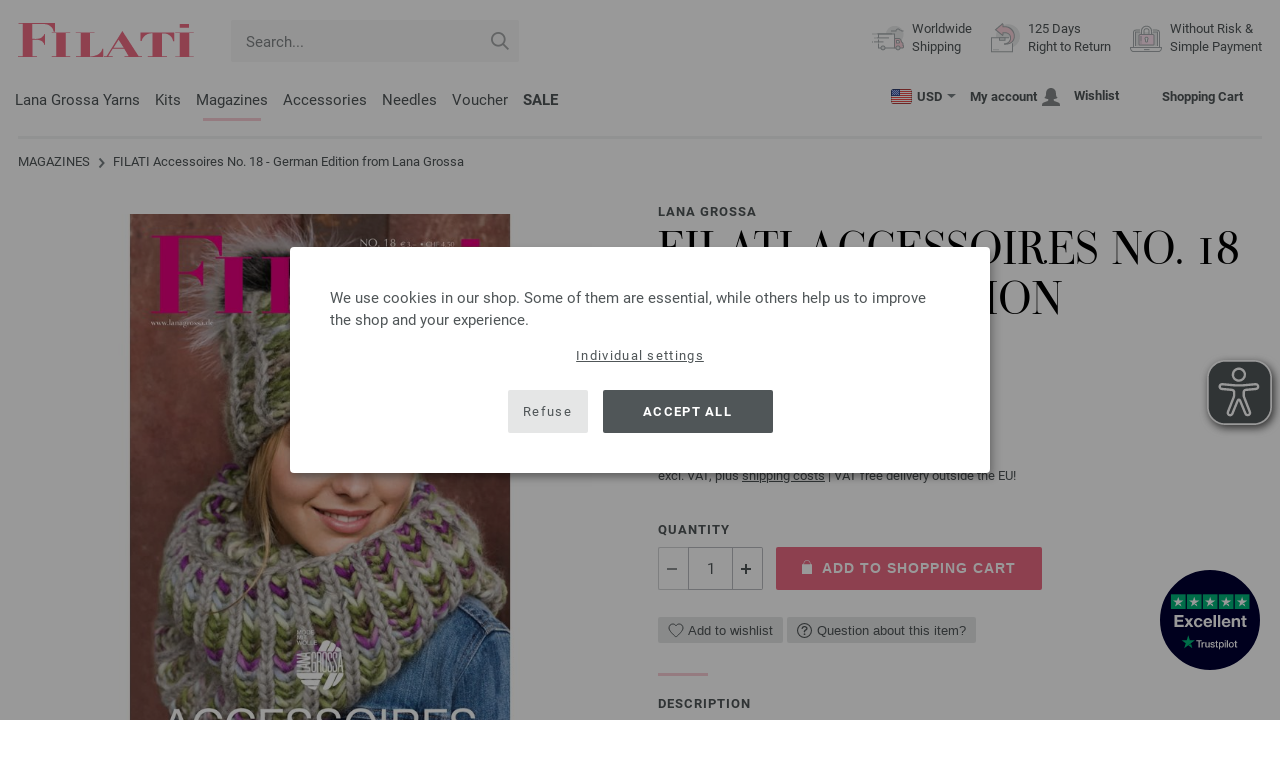

--- FILE ---
content_type: text/html; charset=UTF-8
request_url: https://www.filati-store.com/lana-grossa-knitting-magazines/lana-grossa-knitting-instruction-filati-accessoires-no-18-german-edition-id_1896.html
body_size: 19994
content:
<!doctype html>
<html lang="en">
<head><meta charset="utf-8">
<title>FILATI Accessoires No. 18 - German Edition from Lana Grossa</title>
<meta name="description" content="Discover the new FILATI Accessoires No. 18 - German Edition from Lana Grossa ➜ Order now!">
<meta name="googlebot" content="index,follow,noodp" />
<meta name="robots" content="all,index,follow" />
<meta name="msnbot" content="all,index,follow" />
<link rel="canonical" href="https://www.filati-store.com/lana-grossa-knitting-magazines/lana-grossa-knitting-instruction-filati-accessoires-no-18-german-edition-id_1896.html" />
<meta property="og:title" content="FILATI Accessoires No. 18 - German Edition from Lana Grossa | FILATI Online Shop"/>
<meta http-equiv="X-UA-Compatible" content="ie=edge">
<meta name="application-name" content="FILATI">
<meta name="apple-mobile-web-app-title" content="FILATI">
<meta name="msapplication-TileColor" content="#505658">
<meta name="theme-color" content="#505658">
<meta name="msapplication-config" content="/browserconfig.xml?v=05">
<link rel="apple-touch-icon" sizes="57x57" href="/assets/image/favicons/apple-touch-icon-57x57.png?v=05">
<link rel="apple-touch-icon" sizes="60x60" href="/assets/image/favicons/apple-touch-icon-60x60.png?v=05">
<link rel="apple-touch-icon" sizes="72x72" href="/assets/image/favicons/apple-touch-icon-72x72.png?v=05">
<link rel="apple-touch-icon" sizes="76x76" href="/assets/image/favicons/apple-touch-icon-76x76.png?v=05">
<link rel="apple-touch-icon" sizes="114x114" href="/assets/image/favicons/apple-touch-icon-114x114.png?v=05">
<link rel="apple-touch-icon" sizes="120x120" href="/assets/image/favicons/apple-touch-icon-120x120.png?v=05">
<link rel="apple-touch-icon" sizes="144x144" href="/assets/image/favicons/apple-touch-icon-144x144.png?v=05">
<link rel="apple-touch-icon" sizes="152x152" href="/assets/image/favicons/apple-touch-icon-152x152.png?v=05">
<link rel="apple-touch-icon" sizes="180x180" href="/assets/image/favicons/apple-touch-icon-180x180.png?v=05">
<link rel="icon" type="image/png" href="/assets/image/favicons/android-chrome-36x36.png?v=05" sizes="36x36">
<link rel="icon" type="image/png" href="/assets/image/favicons/android-chrome-48x48.png?v=05" sizes="48x48">
<link rel="icon" type="image/png" href="/assets/image/favicons/android-chrome-72x72.png?v=05" sizes="72x72">
<link rel="icon" type="image/png" href="/assets/image/favicons/android-chrome-96x96.png?v=05" sizes="96x96">
<link rel="icon" type="image/png" href="/assets/image/favicons/android-chrome-144x144.png?v=05" sizes="144x144">
<link rel="icon" type="image/png" href="/assets/image/favicons/android-chrome-192x192.png?v=05" sizes="192x192">
<link rel="icon" type="image/png" href="/assets/image/favicons/favicon-16x16.png?v=05" sizes="16x16">
<link rel="icon" type="image/png" href="/assets/image/favicons/favicon-32x32.png?v=05" sizes="32x32">
<link rel="icon" type="image/png" href="/assets/image/favicons/favicon-96x96.png?v=05" sizes="96x96">
<link rel="shortcut icon" type="image/x-icon" href="/favicon.ico?v=05">
<meta name="msapplication-TileImage" content="/assets/image/favicons/mstile-150x150.png?v=05">
<meta name="msapplication-square70x70logo" content="/assets/image/favicons/mstile-70x70.png?v=05">
<meta name="msapplication-square150x150logo" content="/assets/image/favicons/mstile-150x150.png?v=05">
<meta name="msapplication-wide310x150logo" content="/assets/image/favicons/mstile-310x150.png?v=05">
<meta name="msapplication-square310x310logo" content="/assets/image/favicons/mstile-310x310.png?v=05">
<link href="/assets/image/favicons/apple-touch-startup-image-320x460.png?v=05" media="(device-width: 320px) and (device-height: 480px) and (-webkit-device-pixel-ratio: 1)" rel="apple-touch-startup-image">
<link href="/assets/image/favicons/apple-touch-startup-image-640x920.png?v=05" media="(device-width: 320px) and (device-height: 480px) and (-webkit-device-pixel-ratio: 2)" rel="apple-touch-startup-image">
<link href="/assets/image/favicons/apple-touch-startup-image-640x1096.png?v=05" media="(device-width: 320px) and (device-height: 568px) and (-webkit-device-pixel-ratio: 2)" rel="apple-touch-startup-image">
<link href="/assets/image/favicons/apple-touch-startup-image-748x1024.png?v=05" media="(device-width: 768px) and (device-height: 1024px) and (-webkit-device-pixel-ratio: 1) and (orientation: landscape)" rel="apple-touch-startup-image">
<link href="/assets/image/favicons/apple-touch-startup-image-750x1024.png?v=05" media="" rel="apple-touch-startup-image">
<link href="/assets/image/favicons/apple-touch-startup-image-750x1294.png?v=05" media="(device-width: 375px) and (device-height: 667px) and (-webkit-device-pixel-ratio: 2)" rel="apple-touch-startup-image">
<link href="/assets/image/favicons/apple-touch-startup-image-768x1004.png?v=05" media="(device-width: 768px) and (device-height: 1024px) and (-webkit-device-pixel-ratio: 1) and (orientation: portrait)" rel="apple-touch-startup-image">
<link href="/assets/image/favicons/apple-touch-startup-image-1182x2208.png?v=05" media="(device-width: 414px) and (device-height: 736px) and (-webkit-device-pixel-ratio: 3) and (orientation: landscape)" rel="apple-touch-startup-image">
<link href="/assets/image/favicons/apple-touch-startup-image-1242x2148.png?v=05" media="(device-width: 414px) and (device-height: 736px) and (-webkit-device-pixel-ratio: 3) and (orientation: portrait)" rel="apple-touch-startup-image">
<link href="/assets/image/favicons/apple-touch-startup-image-1496x2048.png?v=05" media="(device-width: 768px) and (device-height: 1024px) and (-webkit-device-pixel-ratio: 2) and (orientation: landscape)" rel="apple-touch-startup-image">
<link href="/assets/image/favicons/apple-touch-startup-image-1536x2008.png?v=05" media="(device-width: 768px) and (device-height: 1024px) and (-webkit-device-pixel-ratio: 2) and (orientation: portrait)" rel="apple-touch-startup-image">
<link rel="manifest" href="/manifest.json?v=05" />
<meta property="og:type" content="article" />
<meta property="og:url" content="https://www.filati-store.com/lana-grossa-knitting-magazines/lana-grossa-knitting-instruction-filati-accessoires-no-18-german-edition-id_1896.html" />
<meta property="og:description " content="Discover the new FILATI Accessoires No. 18 - German Edition from Lana Grossa ➜ Order now!" />
<meta property="og:image" content="/media/magazine.798/accessoires.925/accessoires-18-de.jpg" />
<meta property="og:site_name" content="FILATI" />
<meta property="fb:admins" content="100002294998238" />
<meta name="viewport" content="width=device-width, initial-scale=1.0">
<link rel="preload" href="/assets/fonts/bodoni-classic-pro-a.woff2" as="font" type="font/woff2" crossorigin="anonymous">
<link rel="preload" href="/assets/fonts/roboto-v18-vietnamese_latin-ext_greek-ext_cyrillic_latin_greek_cyrillic-ext-700.woff2" as="font" type="font/woff2" crossorigin="anonymous">
<link rel="preload" href="/assets/fonts/roboto-v18-vietnamese_latin-ext_greek-ext_cyrillic_latin_greek_cyrillic-ext-regular.woff2" as="font" type="font/woff2" crossorigin="anonymous">
<link rel="stylesheet" href="/assets/styles/css/style.css?v=208">
<style>
.priceBrutto{display:none !important;}
</style>
<script>var klaroConfig = {elementID: 'biscuit',storageMethod: 'cookie',cookieName: 'klaro',cookieExpiresAfterDays: 365,privacyPolicy: 'https://www.filati-store.com/lana-grossa-filati/privacy.html',default: false,mustConsent: false,noticeAsModal: true,acceptAll: true,hideDeclineAll: false,lang: 'zz',translations: {zz: {acceptAll: 'Accept all',acceptSelected: 'Save Selection',close: 'Close',consentModal: {description: 'Here you can see and adjust what information we store about you.',privacyPolicy: {name: 'Privacy policy',text: 'More details can be found in our {privacyPolicy}.'},title: 'Privacy settings'},consentNotice: {changeDescription: 'There have been changes since your last visit, please update your selection.',title: 'Privacy settings',description: 'We use cookies in our shop. Some of them are essential, while others help us to improve the shop and your experience.',imprint: {name: 'Imprint'},learnMore: 'Individual settings',privacyPolicy: {name: 'Privacy policy'},testing: ' '},contextualConsent: {acceptAlways: 'Always',acceptOnce: 'Yes',description: 'Would you like to load external content provided by {title}?',descriptionEmptyStore: ' ',modalLinkText: 'Privacy settings'},decline: 'Refuse',ok: 'Accept all',poweredBy: ' ',privacyPolicy: {name: 'Privacy policy',text: 'More details can be found in our {privacyPolicy}.'},purposeItem: {service: ' ',services: ' '},purposes: {external: {description: 'Is required to display external content.',title: 'External content'},tech: {description: 'Essential cookies enable basic functions and are necessary for the shop to function properly.',title: 'Technically required'},marketing: {description: 'These services process personal information to show you relevant content about products, services or topics that you might be interested in.',title: 'Marketing'},statistics: {description: 'Statistics cookies collect information anonymously. These informations help us to understand how our visitors use the shop.',title: 'Statistics'},personalization: {description: 'Required to display personalized content.',title: 'Personalization'}},save: 'Save',service: {disableAll: {description: ' ',title: 'Enable or disable all'},optOut: {description: 'Diese Dienste werden standardmäßig geladen (Sie können sich jedoch abmelden)',title: '(Opt-out)'},purpose: ' ',purposes: ' ',required: {description: ' ',title: 'Essential cookies enable basic functions and are necessary for the shop to function properly.'}}}},services: [{name: 'mandatory',default: true,purposes: ['tech'],translations: {zz: {title: 'Technically required',description: ''},},cookies: ['BasketGuid'],required: true,},{name: 'googleAnalytics',purposes: ['statistics'],translations: {zz: {title: 'Google Analytics',description: ''},},cookies: [['_ga', '/', 'filati-store.com'], ['_gid', '/', 'filati-store.com'], ['_gat', '/', 'filati-store.com'], ['_gali', '/', 'filati-store.com'], [/^_gac_.*$/i, '/', 'filati-store.com'], [/^_gat_.*$/i, '/', 'filati-store.com'], '_ga'],},{name: 'google-tag-manager',required: true,purposes: ['marketing'],onAccept: `for(let k of Object.keys(opts.consents)){if (opts.consents[k]){let eventName = 'klaro-'+k+'-accepted';dataLayer.push({'event': eventName})}}`,onInit: `window.dataLayer = window.dataLayer || [];window.gtag = function(){dataLayer.push(arguments)};gtag('consent', 'default', {'ad_storage': 'denied', 'analytics_storage': 'denied', 'ad_user_data': 'denied', 'ad_personalization': 'denied'});gtag('set', 'ads_data_redaction', true);`,},{name: 'google-analytics',cookies: [/^_ga(_.*)?/],purposes: ['marketing'],onAccept: `gtag('consent', 'update', {'analytics_storage': 'granted',})`,onDecline: `gtag('consent', 'update', {'analytics_storage': 'denied',})`,},{name: 'google-ads',cookies: [],onAccept: `gtag('consent', 'update', {'ad_storage': 'granted','ad_user_data': 'granted','ad_personalization': 'granted'})`,onDecline: `gtag('consent', 'update', {'ad_storage': 'denied','ad_user_data': 'denied','ad_personalization': 'denied'})`,purposes: ['marketing'],},{name: 'issuu',purposes: ['external'],translations: {zz: {title: 'issuu',description: 'Is required to be able to leaf through magazines.'},},},{name: 'YouTube',purposes: ['external'],translations: {zz: {title: 'YouTube',description: 'Is required to watch videos.'},},},],};</script>
<script src="/assets/scripts/js_lib/biscuit.js?v=208"></script>
<script src="/assets/scripts/js.min.js?v=208"></script>
<script>var CurrencyArray = {"AED":[4.346583,"AED","2"],"AFN":[77.517762,"&#1547;","0"],"ALL":[97.395564,"Lek","0"],"AMD":[448.813695,"AMD","0"],"ANG":[2.118649,"Na&#402;","2"],"AOA":[1085.315399,"AOA","0"],"ARS":[1697.513608,"arg$","0"],"AUD":[1.757834,"AU$","2"],"AWG":[2.13039,"Afl.","2"],"AZN":[2.01037,"&#8380;","2"],"BAM":[1.973542,"KM","2"],"BBD":[2.38493,"BDS$","2"],"BDT":[144.852179,"BDT","0"],"BGN":[1.987618,"&#1083;&#1074;","2"],"BHD":[0.446207,"BHD","2"],"BIF":[3506.335825,"BIF","0"],"BMD":[1.18355,"BD$","2"],"BND":[1.51835,"BR$","2"],"BOB":[8.182524,"$b","2"],"BRL":[6.363714,"R$","2"],"BSD":[1.184145,"B$","2"],"BTN":[107.55768,"BTN","0"],"BWP":[15.824256,"P","0"],"BYN":[3.413472,"Br","2"],"BZD":[2.381499,"BZ$","2"],"CAD":[1.637572,"CA$","2"],"CDF":[2550.550337,"CDF","0"],"CHF":[0.935963,"CHF","2"],"CLP":[1048.625596,"chil$","0"],"CNY":[8.238929,"CN&#165;","2"],"COP":[4345.994985,"CO$","0"],"CRC":[577.388162,"CR&#8353;","0"],"CUC":[1.18355,"CUC","2"],"CUP":[31.364071,"Cub$","0"],"CVE":[112.201328,"CVE","0"],"CZK":[24.578544,"K&#269;","0"],"DJF":[210.865626,"DJF","0"],"DKK":[7.545362,"dkr","2"],"DOP":[75.084675,"RD$","0"],"DZD":[153.623564,"DZD","0"],"EGP":[56.181689,"E&#163;","0"],"ETB":[183.912437,"ETB","0"],"EUR":[1.01,"&#8364;","2"],"FJD":[2.683088,"FJ$","2"],"GBP":[0.880644,"&#163;","2"],"GEL":[3.189699,"&#8382;","2"],"GHS":[12.835587,"&#162;","0"],"GMD":[86.989047,"GMD","0"],"GNF":[10370.226289,"GNF","0"],"GTQ":[9.070923,"Q","2"],"GYD":[247.488112,"G$","0"],"HKD":[9.227955,"HK$","2"],"HNL":[31.304566,"L","0"],"HRK":[7.611996,"kn","2"],"HTG":[155.012869,"HTG","0"],"HUF":[388.90206,"Ft","0"],"IDR":[20081.289492,"Rp","0"],"ILS":[3.74374,"&#8362;","2"],"INR":[107.99359,"&#8377;","0"],"IQD":[1551.238682,"IQD","0"],"IRR":[49857.036367,"&#65020;","0"],"ISK":[147.624886,"&#205;kr","0"],"JMD":[186.456994,"J$","0"],"JOD":[0.83908,"JOD","2"],"JPY":[187.101406,"&#165;","0"],"KES":[152.749447,"KES","0"],"KGS":[103.501698,"K.S.","0"],"KHR":[4768.85062,"&#6107;","0"],"KMF":[497.090542,"KMF","0"],"KRW":[1739.895265,"KR&#8361;","0"],"KWD":[0.363944,"KWD","2"],"KYD":[0.986767,"CI$","2"],"KZT":[601.545187,"&#8376;","0"],"LAK":[25607.09418,"&#8365;","0"],"LBP":[106039.726406,"LB&#163;","0"],"LKR":[366.725211,"&#3515;&#3540;","0"],"LRD":[218.867952,"Lib$","0"],"LSL":[19.460967,"LSL","0"],"LTL":[3.494715,"Lt","2"],"LVL":[0.715917,"Ls","2"],"LYD":[6.435857,"LYD","2"],"MAD":[10.850599,"MAD","0"],"MDL":[20.172258,"MDL","0"],"MGA":[5367.397925,"MGA","0"],"MKD":[62.18402,"&#1076;&#1077;&#1085;","0"],"MMK":[2485.497312,"MMK","0"],"MOP":[9.510356,"MOP","2"],"MUR":[54.656248,"MUR","0"],"MVR":[18.286146,"MVR","0"],"MWK":[2053.35922,"MWK","0"],"MXN":[20.827048,"Mex$","0"],"MYR":[4.80083,"RM","2"],"MZN":[75.640441,"MT","0"],"NAD":[19.460967,"N$","0"],"NGN":[1679.800388,"&#8358;","0"],"NIO":[43.434277,"C$","0"],"NOK":[11.827581,"nkr","0"],"NPR":[172.264889,"&#2352;&#2369;","0"],"NZD":[2.029386,"NZ$","2"],"OMR":[0.455073,"&#65020;","2"],"PAB":[1.18414,"B/.","2"],"PEN":[3.975439,"S/.","2"],"PGK":[4.957594,"PGK","2"],"PHP":[70.221215,"&#8369;","0"],"PKR":[331.364362,"&#8360;","0"],"PLN":[4.266004,"z&#322;","2"],"PYG":[7908.091885,"Gs","0"],"QAR":[4.309261,"&#65020;","2"],"RON":[5.14418,"lei","2"],"RSD":[118.573647,"&#1044;&#1080;&#1085;.","0"],"RUB":[92.373297,"&#8381;","0"],"RWF":[1727.03293,"RWF","0"],"SAR":[4.438212,"&#65020;","2"],"SBD":[9.622515,"SI$","2"],"SCR":[16.308593,"Sre","0"],"SDG":[711.915366,"SDG","0"],"SEK":[10.803378,"Skr","0"],"SGD":[1.51981,"S$","2"],"SHP":[0.887969,"SH&#163;","2"],"SLL":[24818.44791,"SLL","0"],"SOS":[676.401328,"S","0"],"SRD":[45.342922,"SR$","0"],"STD":[24497.092344,"STD","0"],"SZL":[19.464985,"SZL","0"],"THB":[36.761162,"&#3647;","0"],"TJS":[11.042863,"TJS","0"],"TMT":[4.142424,"TMT","2"],"TND":[3.421347,"TND","2"],"TOP":[2.849704,"TOP","2"],"TRY":[51.244038,"&#8378;","0"],"TTD":[8.024101,"TT$","2"],"TWD":[37.461131,"NT$","0"],"TZS":[2988.463257,"TZS","0"],"UAH":[51.250831,"&#8372;","0"],"UGX":[4092.903682,"UGX","0"],"USD":[1.18355,"$","2"],"UYU":[45.465508,"$U","0"],"UZS":[14291.363887,"UZS","0"],"VND":[31091.853809,"&#8363;","0"],"XAF":[661.910195,"XAF","0"],"XCD":[3.198602,"EC$","2"],"XOF":[663.367063,"XOF","0"],"XPF":[120.988348,"XPF","0"],"YER":[282.098844,"&#65020;","0"],"ZAR":[19.416472,"R","0"],"ZMW":[23.712066,"ZMW","0"],};var myCurrencyISO = 'USD';var myCurrencySign = '&euro;';var myShowWithVAT = false;var sToolTipText = 'The estimated price in your currency is only a guide and may not be the final price.';var sPriceText = 'Price';var sUVPText = 'RRP: ';var sToolTipTextUVP = 'The non-binding sales price (RRP) is the price that a manufacturer recommends as a sales price to the customer.';var BFHCountriesList = {AL:"Albania",DZ:"Algeria",AD:"Andorra",AO:"Angola",AI:"Anguilla",AG:"Antigua and Barbuda",AR:"Argentina",AM:"Armenia",AW:"Aruba",AU:"Australia",AT:"Austria",AZ:"Azerbaijan Republic",BS:"Bahamas",BH:"Bahrain",BB:"Barbados",BY:"Belarus",BE:"Belgium",BZ:"Belize",BJ:"Benin",BM:"Bermuda",BT:"Bhutan",BO:"Bolivia",BA:"Bosnia and Herzegovina",BW:"Botswana",BR:"Brazil",VG:"British Virgin Islands",BN:"Brunei",BG:"Bulgaria",BF:"Burkina Faso",BI:"Burundi",KH:"Cambodia",CM:"Cameroon",CA:"Canada",CV:"Cape Verde",KY:"Cayman Islands",TD:"Chad",CL:"Chile",CN:"China",CO:"Colombia",KM:"Comoros",CK:"Cook Islands",CR:"Costa Rica",CI:"Côte d\'Ivoire (Ivory Coast)",HR:"Croatia",CY:"Cyprus",CZ:"Czech Republic",CD:"Democratic Republic of the Congo",DK:"Denmark",DJ:"Djibouti",DM:"Dominica",DO:"Dominican Republic",EC:"Ecuador",EG:"Egypt",SV:"El Salvador",ER:"Eritrea",EE:"Estonia",ET:"Ethiopia",FK:"Falkland Islands",FO:"Faroe Islands",FM:"Federated States of Micronesia",FJ:"Fiji",FI:"Finland",FR:"France",GF:"French Guiana",PF:"French Polynesia",GA:"Gabon Republic",GM:"Gambia",GE:"Georgia",DE:"Germany",GI:"Gibraltar",GR:"Greece",GL:"Greenland",GD:"Grenada",GP:"Guadeloupe",GN:"Guinea",GW:"Guinea Bissau",GY:"Guyana",HN:"Honduras",HK:"Hong Kong",HU:"Hungary",IS:"Iceland",IN:"India",ID:"Indonesia",IE:"Ireland",IL:"Israel",IT:"Italy",JM:"Jamaica",JP:"Japan",JO:"Jordan",KZ:"Kazakhstan",KE:"Kenya",KI:"Kiribati",XK:"Kosovo",KW:"Kuwait",KG:"Kyrgyzstan",LA:"Laos",LV:"Latvia",LS:"Lesotho",LI:"Liechtenstein",LT:"Lithuania",LU:"Luxembourg",MK:"Macedonia",MG:"Madagascar",MW:"Malawi",MY:"Malaysia",MV:"Maldives",ML:"Mali",MT:"Malta",MH:"Marshall Islands",MQ:"Martinique",MR:"Mauritania",MU:"Mauritius",YT:"Mayotte",MX:"Mexico",MD:"Moldova",MC:"Monaco",MN:"Mongolia",ME:"Montenegro",MS:"Montserrat",MA:"Morocco",MZ:"Mozambique",NA:"Namibia",NR:"Nauru",NP:"Nepal",NL:"Netherlands",AN:"Netherlands Antilles",NC:"New Caledonia",NZ:"New Zealand",NI:"Nicaragua",NE:"Niger",NG:"Nigeria",NU:"Niue",NF:"Norfolk Island",NO:"Norway",OM:"Oman",PW:"Palau",PA:"Panama",PG:"Papua New Guinea",PY:"Paraguay",PE:"Peru",PH:"Philippines",PN:"Pitcairn Islands",PL:"Poland",PT:"Portugal",QA:"Qatar",CG:"Republic of the Congo",RE:"Reunion",RO:"Romania",RU:"Russia",RW:"Rwanda",MF:"Saint Martin",VC:"Saint Vincent and the Grenadines",WS:"Samoa",SM:"San Marino",ST:"São Tomé and Príncipe",SA:"Saudi Arabia",SN:"Senegal",RS:"Serbia",SC:"Seychelles",SL:"Sierra Leone",SG:"Singapore",SK:"Slovakia",SI:"Slovenia",SB:"Solomon Islands",SO:"Somalia",ZA:"South Africa",KR:"South Korea",ES:"Spain",IC:"Spain (Canary Islands)",LK:"Sri Lanka",SH:"St. Helena",KN:"St. Kitts and Nevis",LC:"St. Lucia",PM:"St. Pierre and Miquelon",SR:"Suriname",SJ:"Svalbard and Jan Mayen",SZ:"Swaziland",SE:"Sweden",CH:"Switzerland",TW:"Taiwan",TJ:"Tajikistan",TZ:"Tanzania",TH:"Thailand",TG:"Togo",TO:"Tonga",TT:"Trinidad and Tobago",TN:"Tunisia",TR:"Turkey",TM:"Turkmenistan",TC:"Turks and Caicos Islands",TV:"Tuvalu",UG:"Uganda",UA:"Ukraine",AE:"United Arab Emirates",GB:"United Kingdom",UY:"Uruguay",US:"USA - The United States of America",UZ:"Uzbekistan",VU:"Vanuatu",VA:"Vatican City State",VE:"Venezuela",VN:"Vietnam",WF:"Wallis and Futuna",YE:"Yemen",ZM:"Zambia",ZW:"Zimbabwe",};var sJSONSearchPath = '/assets/searchdata/searchdata-filati-store.com.json?v=2026012116';var sSearch_TextNoItems = 'No search results found';var sSearch_TextMoreItems = 'Display all results';var sDeliveryCountryVat = '';var iDiscountFactorGlobal = 1;var iDiscountFactorCampaign = 1;var oDiscountArticleArray = [];var sVATTranslation = 'VAT';</script>
<script>
var gaProperty = 'G-TVS8KSM5ZP';
var disableStr = 'ga-disable-' + gaProperty;
if (document.cookie.indexOf(disableStr + '=true') > -1) {
  window[disableStr] = true;
}
function gaOptout() {
  document.cookie = disableStr + '=true; expires=Thu, 31 Dec 2099 23:59:59 UTC; path=/';
  window[disableStr] = true;
}
</script>

<script async type="opt-in" data-type="text/javascript" data-name="googleAnalytics" data-src="https://www.googletagmanager.com/gtag/js?id=G-TVS8KSM5ZP"></script>
<script type="opt-in" data-type="text/javascript" data-name="googleAnalytics">
  window.dataLayer = window.dataLayer || [];
  function gtag(){dataLayer.push(arguments);}
  gtag('js', new Date());
  gtag('config', 'G-TVS8KSM5ZP', { 'anonymize_ip': true, 'link_attribution': true });
  gtag('consent', 'default', {'ad_storage': 'denied', 'ad_user_data': 'denied', 'ad_personalization': 'denied', 'analytics_storage': 'denied'});
</script>
<script type="opt-in" data-type="text/javascript" data-name="googleAnalytics">
if(typeof gtag === 'function' ){gtag('consent', 'update', {'analytics_storage': 'granted', 'ad_storage': 'denied', 'ad_user_data': 'denied', 'ad_personalization': 'denied'});}
</script>
<script type="opt-in" data-type="text/javascript" data-name="google-ads">
if(typeof gtag === 'function' ){gtag('consent', 'update', {'ad_storage': 'granted', 'ad_user_data': 'granted', 'ad_personalization': 'granted'});}
</script>

	<script type="opt-in" data-type="text/javascript" data-name="google-tag-manager">
	!function(f,b,e,v,n,t,s)
	{if(f.fbq)return;n=f.fbq=function(){n.callMethod?
	n.callMethod.apply(n,arguments):n.queue.push(arguments)};
	if(!f._fbq)f._fbq=n;n.push=n;n.loaded=!0;n.version='2.0';
	n.queue=[];t=b.createElement(e);t.async=!0;
	t.src=v;s=b.getElementsByTagName(e)[0];
	s.parentNode.insertBefore(t,s)}(window, document,'script',
	'https://connect.facebook.net/en_US/fbevents.js');
	fbq('init', '2431180553681586');
	fbq('track', 'PageView');
	
	</script>
	
<script async src="/assets/eye-able/config.js?v=208"></script>
<script async src="/assets/eye-able/public/js/eyeAble.js?v=208"></script>

</head><body id="wrapper">

<a class="scrollToTop hidden-sm-down" href="#"><img src="/assets/image/layout/arrow_down.png" alt="TOP"></a>
<a class="trustpic" href="https://www.trustpilot.com/review/filati.cc" target="_blank"><img src="/assets/image/trust/rated-excellent-trustpilot-en.svg" alt="Trustpilot"></a>
<div id="biscuit"></div>
<header id="header">
<div class="container">
<div class="row header-first-row">
<div class="hidden-md-up col-2 js-nav-trigger">
<div class="burgermenu showMobile"><i></i><i></i><i></i></div>
</div>
<div class="col-5 col-md-3 col-lg-3 col-xl-2 mobilelogo"> <a href="/"><img class="b-lazy" src="[data-uri]" id="logo" data-src="/assets/image/layout/logo.svg" alt="FILATI"></a></div>
<div class="col-5 hidden-md-up text-right mobileleft"> <div class="header-setting heart"><a href="/warenkorb/wz/default.asp"><div class="icon-with-number heart js-heart-img"><img src="[data-uri]" data-src="/assets/image/layout/heart.svg" alt="Wishlist"><span class="number wishitems"></span></div></a></div>
<div class="header-setting cart"><a href="/warenkorb/default.asp"><div class="icon-with-number cart js-basket-img"><img src="[data-uri]" data-src="/assets/image/layout/basket.svg" alt="Shopping Cart"><span class="number basketitems"></span></div></a></div></div>
<div class="col-12 d-md-none d-xl-block col-lg-3 col-xl-3" id="js-search"><form action="/handstrickmode/search-fuse.asp?aaaaa=fdss" method="get" id="frmsearch"><input type="search" name="search" class="input-search js-input-search-fuse no-active no-bg" maxlength="100" autocomplete="off" placeholder="Search..."><input type="hidden" name="a" value="s"><button type="submit" class="button-search" aria-label="Search"></button></form><div class="search-box js-search-box-fuse"></div></div>
<div class="col-12 col-md-9 col-lg-9 col-xl-7 text-right">
<a href="/about-filati/shop.html" aria-labelledby="HBFreeShipping"><div class="benefit text-left"><img class="b-lazy imga" src="[data-uri]" data-src="/assets/image/layout/service-lieferung.svg" alt="Worldwide<br> Shipping"><span id="HBFreeShipping">Worldwide<br> Shipping</span></div></a>

<a href="/about-filati/shop.html" aria-labelledby="HBRightToReturn"><div class="benefit text-left"><img class="b-lazy imgc" src="[data-uri]" data-src="/assets/image/layout/service-rueckgabe.svg" alt="125 Days<br> Right to Return"><span id="HBRightToReturn">125 Days<br> Right to Return</span></div></a> 
<a href="/about-filati/shop.html" aria-labelledby="HBSafePayment"><div class="benefit text-left"><img class="b-lazy imgd" src="[data-uri]" data-src="/assets/image/layout/service-bezahlen.svg" alt="Without Risk &<br> Simple Payment"><span id="HBSafePayment">Without Risk &<br> Simple Payment</span></div></a>
</div>
</div>
<div class="row">
<div class="header-second-row col-12">
<div class="container">
<div class="row">
<div class="hidden-xl-up hidden-sm-down col-md-5 col-lg-4"><form action="/handstrickmode/search-fuse.asp?aaaaa=fdss" method="get" id="frmsearch"><input type="search" name="search" class="input-search js-input-search-fuse no-active no-bg" maxlength="100" autocomplete="off" placeholder="Search..."><input type="hidden" name="a" value="s"><button type="submit" class="button-search" aria-label="Search"></button></form><div class="search-box js-search-box-fuse"></div></div>
<div class="col-12 hidden-sm-down col-md-7 col-lg-8 d-xl-none text-right"><div class="media header-setting currency js-modal-launcher"><div class="media-left"><span class="img-shadow"><img class="b-lazy" src="[data-uri]" data-src="/assets/image/flags/us.svg" alt="Country: US"></span></div><div class="media-right"><span class="label">USD</span><img class="b-lazy arrow-right" src="[data-uri]" data-src="/assets/image/layout/arrow_down_small.png" alt="Currency" width="9" height="4"></div></div>
<div class="media header-setting account"><a href="/konto/login.asp"><div class="media-left"><span class="label">My account</span></div><div class="media-right"><img class="b-lazy" src="[data-uri]" data-src="/assets/image/layout/user.svg" alt="My account"></div></a></div>
<div class="media header-setting"><a href="/warenkorb/wz/default.asp"><div class="media-left"><span class="label">Wishlist</span></div><div class="media-right"><div class="icon-with-number heart js-heart-img"><img src="[data-uri]" data-src="/assets/image/layout/heart.svg" alt="Wishlist"><span class="number wishitems"></span></div></div></a></div>
<div class="media header-setting cart"><a href="/warenkorb/default.asp"><div class="media-left"><span class="label">Shopping Cart</span></div><div class="media-right"><div class="icon-with-number cart js-basket-img"><img src="[data-uri]" data-src="/assets/image/layout/basket.svg" alt="Shopping Cart"><span class="number basketitems"></span></div></div></a></div> </div>
<div class="col-12 col-md-12 col-lg-12 col-xl-8"> 
<nav><ul><li class="menu-item Yarn"><a href="https://www.filati-store.com/lana-grossa-yarns/wool-yarn-p_1.html" target="_self">Lana Grossa Yarns</a></li>
<li class="menu-item Modelpackages"><a href="https://www.filati-store.com/lana-grossa-model-packages/knit-knitting-c_1-p_1.html" target="_self">Kits</a></li>
<li class="menu-item Magazine"><a href="https://www.filati-store.com/lana-grossa-knitting-magazines/knitting-instructions-pattern-p_1.html" target="_self">Magazines</a></li>
<li class="menu-item Accessoires"><a href="https://www.filati-store.com/union-knopf/buttons-f_63-p_1.html" target="_self">Accessories</a></li>
<li class="menu-item Needle"><a href="https://www.filati-store.com/lana-grossa-needles/knitting-needles-p_1.html" target="_self">Needles</a></li>
<li class="menu-item Voucher"><a href="https://www.filati-store.com/voucher/filati-lana-grossa-voucher.html" target="_self">Voucher</a></li>
<li class="menu-item Outlet"><a href="https://www.filati-store.com/lana-grossa-offers/wool-yarn-p_1.html" target="_self"><b><span style="color:#e662710"><span class="uppercase">Sale</span></span></b></a></li>
</ul><div id="teasermobile" class="hidden-md-up text-center"></div></nav><script>$('li.menu-item').hover(function() {$(this).addClass('hov');}, function() {$( this ).removeClass('hov');});</script>
<div class="hidden-md-up header-setting-mobile text-center" id="js-curr-acc"><div class="media header-setting currency js-modal-launcher"><div class="media-left"><span class="img-shadow"><img class="b-lazy" src="[data-uri]" data-src="/assets/image/flags/us.svg" alt="Country: US"></span></div><div class="media-right"><span class="label">USD</span><img class="b-lazy arrow-right" src="[data-uri]" data-src="/assets/image/layout/arrow_down_small.png" alt="Currency" width="9" height="4"></div></div>
<div class="media header-setting account"><a href="/konto/login.asp"><div class="media-left"><span class="label">My account</span></div><div class="media-right"><img class="b-lazy" src="[data-uri]" data-src="/assets/image/layout/user.svg" alt="My account"></div></a></div></div>
</div>
<div class="col-12 col-md-6 hidden-md-down col-lg-4 col-xl-4 text-right hidden-xs-down d-lg-none d-xl-block"> <div class="media header-setting currency js-modal-launcher"><div class="media-left"><span class="img-shadow"><img class="b-lazy" src="[data-uri]" data-src="/assets/image/flags/us.svg" alt="Country: US"></span></div><div class="media-right"><span class="label">USD</span><img class="b-lazy arrow-right" src="[data-uri]" data-src="/assets/image/layout/arrow_down_small.png" alt="Currency" width="9" height="4"></div></div>
<div class="media header-setting account"><a href="/konto/login.asp"><div class="media-left"><span class="label">My account</span></div><div class="media-right"><img class="b-lazy" src="[data-uri]" data-src="/assets/image/layout/user.svg" alt="My account"></div></a></div>
<div class="media header-setting"><a href="/warenkorb/wz/default.asp"><div class="media-left"><span class="label">Wishlist</span></div><div class="media-right"><div class="icon-with-number heart js-heart-img"><img src="[data-uri]" data-src="/assets/image/layout/heart.svg" alt="Wishlist"><span class="number wishitems"></span></div></div></a></div>
<div class="media header-setting cart js-header-cart"><a href="/warenkorb/default.asp" class="js-header-cart-link"><div class="media-left"><span class="label">Shopping Cart</span></div><div class="media-right"><div class="icon-with-number cart js-basket-img"><img src="[data-uri]" data-src="/assets/image/layout/basket.svg" alt="Shopping Cart"><span class="number basketitems"></span></div></div></a><div class="cart-box js-cart-box"></div></div> </div>
</div>
</div>
</div>
</div> 
</div>
</header>

<div class="container" id="js-container"><div id="product-detail"><div class="row" itemscope itemtype="http://schema.org/Product"><div class="col-12 hidden-sm-down"><div class="divider-line small-margin"></div><div class="breadcrumb-menu"><span>MAGAZINES <img class="b-lazy divider" src="[data-uri]" data-src="/assets/image/layout/divider.png" alt=""> FILATI Accessoires No. 18 - German Edition from Lana Grossa</span></div></div><div class="col-12 text-center hidden-md-up" id="div-md-up-01"><h1 class="left"><span class="overline">Lana Grossa</span> <span itemprop="name">FILATI Accessoires No. 18 - German Edition</span></h1><p class="text-no-margin">September 2017</p><div class="text-inline"></div></div>
<div class="col-12 col-md-6"><div class="main-product-image" id="picProduct"><a href="/media/magazine.798/accessoires.925/accessoires-18-de.jpg" data-gal="prettyPhoto" title="FILATI Accessoires No. 18 - German Edition from Lana Grossa" target="_blank"><img src="/assets/image/1.png?mode=crop&w=738&amp;h=738&amp;scale=both" data-src="/media/magazine.798/accessoires.925/accessoires-18-de.jpg?mode=pad&amp;quality=85&amp;w=738&amp;h=738" class="b-lazy productimage" alt="FILATI Accessoires No. 18 - German Edition from Lana Grossa" /></a><meta itemprop="image" content="https://www.filati-store.com/media/magazine.798/accessoires.925/accessoires-18-de.jpg" /></div><div class="hidden-sm-down" id="div-sm-down-02"></div></div>
<div class="col-12 col-md-6 main"><div class="hidden-sm-down" id="div-sm-down-01"></div><div class="priceBrutto"><div class="price big changePriceDetail" id="price1896-brutto" data-currsign="EUR" data-vat="10" data-lowprice="3.00" data-highprice="3.00" data-sprice="3.00" data-lowprice_o="3.00" data-highprice_o="3.00" data-sprice_o="3.00" data-idproduct="1896" data-idprodcat="5">3,00 &euro;</div></div><div class="priceNetto"><div class="price big changePriceDetail" id="price1896-netto" data-currsign="EUR" data-vat="10" data-lowprice="2.80" data-highprice="2.80" data-sprice="2.80" data-lowprice_o="2.80" data-highprice_o="2.80" data-sprice_o="2.80" data-idproduct="1896" data-idprodcat="5">2,80 &euro;</div></div><p class="price"><small class="priceBrutto">inc. VAT, plus <a href="https://www.filati-store.com/lana-grossa-filati/shipment-fees.html">shipping costs</a> | VAT free delivery outside the EU!</small><small class="priceNetto">excl. VAT, plus <a href="https://www.filati-store.com/lana-grossa-filati/shipment-fees.html">shipping costs</a> | VAT free delivery outside the EU!</small></p><span itemprop="offers" itemscope itemtype="http://schema.org/Offer"><meta itemprop="price" content="3.00" /><meta itemprop="priceCurrency" content="EUR" /><meta itemprop="availability" content="http://schema.org/InStock" /><meta itemprop="sku" content="M1896" /></span><meta itemprop="itemCondition" content="http://schema.org/NewCondition" /><span itemprop="brand" itemscope itemtype="http://schema.org/Brand"><meta itemprop="name" content="Lana Grossa" /></span><meta itemprop="manufacturer" content="Lana Grossa" /><meta itemprop="sku" content="M1896" />
<form name="frmDetails" id="frmDetails" action="/warenkorb/default.asp?action=add_product&amp;id=heft1896" method="post">
<div class="product-setting"><span class="overline">Quantity</span><div class="input-group number"><span class="input-group-btn minus"><button type="button" class="btn btn-default btn-number" disabled="disabled" data-type="minus" id="btn_minus_1896" data-field="quant_1896"><img class="minus" src="/assets/image/layout/minus.png" alt="Quantity -"></button></span><input type="number" name="txtMenge" id="quant_1896" class="form-control input-number no-active" value="1" data-min="1" data-max="999" aria-label="Quantity"><span class="input-group-btn plus"><button type="button" class="btn btn-default btn-number" data-type="plus" id="btn_plus_1896" data-field="quant_1896"><img class="plus" src="/assets/image/layout/plus.png" alt="Quantity +"></button></span></div></div>
<button class="btn pink magazine product-setting-btn" onclick="setAction('frmDetails', true);return false;"><img src="/assets/image/layout/basket_white.svg" alt="">Add to shopping cart</button></form><div class="wkresponse" id="wkresponse"></div><div class="text-block">
<button class="btn-trinary wishlist" onclick="setAction('frmDetails', false);return false;">Add to wishlist</button> <button class="btn-trinary question" onclick="openContactForm('h1896');return false;">Question about this item?</button> </div>
<div class="line big"></div>
<p class="overline">Description</p>
<div class="product-description large" itemprop="description"></div>
<p class="product-description">EAN: 4033493226318</p><div class="hidden-md-up" id="div-md-up-02"></div>
</div>
<div class="col-12" id="issuu-div" style="display:none;"><div class="divider-line"></div><div data-configid="7016376/53055460" class="issuuembed"></div><script type="opt-in" data-type="text/javascript" data-name="issuu" data-src="//e.issuu.com/embed.js" async>$('#issuu-div').show();</script><script type="opt-in" data-type="text/javascript" data-name="issuu">$('#issuu-div').show();</script></div>
<div class="col-12 text-center"><div class="divider-line"></div><section class="js-slider"><h2>Customers also bought</h2><div style="opacity: 0;" class="product-slider product">
<a href="https://www.filati-store.com/lana-grossa-yarns/wool-lana-grossa-meilenweit-6-fach-150g-asia-id_25987.html"><div class="item"><div class="slideitem"><div class="slider-image-container product"><img class="owl-lazy" src="[data-uri]" data-src="/media/garne.330/mn.337/meilenweit.378/6-fach-print-qualitaeten/6-fach-asia/lana-grossa-meilenweit-6fach-asia-9654.jpg?mode=pad&amp;quality=85&amp;w=320&amp;h=320" alt="Lana Grossa MEILENWEIT 6-FACH 150g Asia"><div class="sale bpos1"></div></div><h3 class="product-name"><span>Lana Grossa</span> MEILENWEIT 6-FACH 150g Asia</h3><p class="product-description">80 % Virgin wool , 20 % Polyamide<br>Yardage: approx 390 m (427 yd) / 150 g<br>Needle size: 3 - 4</p><p class="price"><span class="priceBrutto"><span class="changePrice" data-currsign="EUR" data-vat="20" data-lowprice="8.45" data-highprice="8.45" data-sprice="10.95" data-lowprice_o="8.45" data-highprice_o="8.45" data-sprice_o="10.95" data-idproduct="25987" data-idprodcat="2">8,45 &euro;  <span class="old-price text-black">RRP: <span>10,95 &euro;</span> <img class="questionmark" src="/assets/image/layout/questionmark.svg" alt="? Price" title="The non-binding sales price (RRP) is the price that a manufacturer recommends as a sales price to the customer."></span> </span><small> inc. VAT, plus shipping costs | VAT free delivery outside the EU!, Basic Price: <span class="changePrice" data-othercurrency="false" data-currsign="EUR" data-vat="" data-lowprice="56.33" data-highprice="56.33" data-sprice="0" data-lowprice_o="56.33" data-highprice_o="56.33" data-sprice_o="0" data-idproduct="25987" data-idprodcat="">56,33  </span> / kg</small></span><span class="priceNetto"><span class="changePrice" data-currsign="EUR" data-vat="20" data-lowprice="7.10" data-highprice="7.10" data-sprice="9.20" data-lowprice_o="7.10" data-highprice_o="7.10" data-sprice_o="9.20" data-idproduct="25987" data-idprodcat="2">7,10 &euro;  <span class="old-price text-black">RRP: <span>9,20 &euro;</span> <img class="questionmark" src="/assets/image/layout/questionmark.svg" alt="? Price" title="The non-binding sales price (RRP) is the price that a manufacturer recommends as a sales price to the customer."></span> </span><small> excl. VAT, plus shipping costs | VAT free delivery outside the EU!, Basic Price: <span class="changePrice" data-othercurrency="false" data-currsign="EUR" data-vat="" data-lowprice="47.33" data-highprice="47.33" data-sprice="0" data-lowprice_o="47.33" data-highprice_o="47.33" data-sprice_o="0" data-idproduct="25987" data-idprodcat="">47,33  </span> / kg</small></span></p></div></div></a>
<a href="https://www.filati-store.com/lana-grossa-yarns/wool-lana-grossa-torto-id_26500.html"><div class="item"><div class="slideitem"><div class="slider-image-container product"><img class="owl-lazy" src="[data-uri]" data-src="/media/garne.330/st.340/torto/lana-grossa-torto-05.jpg?mode=pad&amp;quality=85&amp;w=320&amp;h=320" alt="Lana Grossa TORTO"><div class="sale bpos1"></div></div><h3 class="product-name"><span>Lana Grossa</span> TORTO</h3><p class="product-description">90 % Cotton, 10 % Polyamide<br>Yardage: approx 120 m (131 yd) / 50 g<br>Needle size: 4 - 4,5</p><p class="price"><span class="priceBrutto"><span class="changePrice" data-currsign="EUR" data-vat="20" data-lowprice="4.95" data-highprice="4.95" data-sprice="7.95" data-lowprice_o="4.95" data-highprice_o="4.95" data-sprice_o="7.95" data-idproduct="26500" data-idprodcat="2">4,95 &euro;  <span class="old-price text-black">RRP: <span>7,95 &euro;</span> <img class="questionmark" src="/assets/image/layout/questionmark.svg" alt="? Price" title="The non-binding sales price (RRP) is the price that a manufacturer recommends as a sales price to the customer."></span> </span><small> inc. VAT, plus shipping costs | VAT free delivery outside the EU!, Basic Price: <span class="changePrice" data-othercurrency="false" data-currsign="EUR" data-vat="" data-lowprice="99.00" data-highprice="99.00" data-sprice="0" data-lowprice_o="99.00" data-highprice_o="99.00" data-sprice_o="0" data-idproduct="26500" data-idprodcat="">99,00  </span> / kg</small></span><span class="priceNetto"><span class="changePrice" data-currsign="EUR" data-vat="20" data-lowprice="4.16" data-highprice="4.16" data-sprice="6.68" data-lowprice_o="4.16" data-highprice_o="4.16" data-sprice_o="6.68" data-idproduct="26500" data-idprodcat="2">4,16 &euro;  <span class="old-price text-black">RRP: <span>6,68 &euro;</span> <img class="questionmark" src="/assets/image/layout/questionmark.svg" alt="? Price" title="The non-binding sales price (RRP) is the price that a manufacturer recommends as a sales price to the customer."></span> </span><small> excl. VAT, plus shipping costs | VAT free delivery outside the EU!, Basic Price: <span class="changePrice" data-othercurrency="false" data-currsign="EUR" data-vat="" data-lowprice="83.20" data-highprice="83.20" data-sprice="0" data-lowprice_o="83.20" data-highprice_o="83.20" data-sprice_o="0" data-idproduct="26500" data-idprodcat="">83,20  </span> / kg</small></span></p></div></div></a>
<a href="https://www.filati-store.com/lana-grossa-yarns/wool-lana-grossa-glamour-id_27051.html"><div class="item"><div class="slideitem"><div class="slider-image-container product"><img class="owl-lazy" src="[data-uri]" data-src="/media/garne.330/gh.334/glamour/lana-grossa-glamour-03.jpg?mode=pad&amp;quality=85&amp;w=320&amp;h=320" alt="Lana Grossa GLAMOUR"></div><h3 class="product-name"><span>Lana Grossa</span> GLAMOUR</h3><p class="product-description">55 % Polyamide, 45 % Polyester<br>Yardage: approx 115 m (126 yd) / 25 g</p><p class="price"><span class="priceBrutto"><span class="changePrice" data-currsign="EUR" data-vat="20" data-lowprice="6.95" data-highprice="6.95" data-sprice="6.95" data-lowprice_o="6.95" data-highprice_o="6.95" data-sprice_o="6.95" data-idproduct="27051" data-idprodcat="2">6,95 &euro; </span><small> inc. VAT, plus shipping costs | VAT free delivery outside the EU!, Basic Price: <span class="changePrice" data-othercurrency="false" data-currsign="EUR" data-vat="" data-lowprice="278.00" data-highprice="278.00" data-sprice="0" data-lowprice_o="278.00" data-highprice_o="278.00" data-sprice_o="0" data-idproduct="27051" data-idprodcat="">278,00  </span> / kg</small></span><span class="priceNetto"><span class="changePrice" data-currsign="EUR" data-vat="20" data-lowprice="5.84" data-highprice="5.84" data-sprice="5.84" data-lowprice_o="5.84" data-highprice_o="5.84" data-sprice_o="5.84" data-idproduct="27051" data-idprodcat="2">5,84 &euro; </span><small> excl. VAT, plus shipping costs | VAT free delivery outside the EU!, Basic Price: <span class="changePrice" data-othercurrency="false" data-currsign="EUR" data-vat="" data-lowprice="233.60" data-highprice="233.60" data-sprice="0" data-lowprice_o="233.60" data-highprice_o="233.60" data-sprice_o="0" data-idproduct="27051" data-idprodcat="">233,60  </span> / kg</small></span></p></div></div></a>
<a href="https://www.filati-store.com/lana-grossa-yarns/wool-lana-grossa-cool-wool-baby-uni-print-50g-id_3637.html"><div class="item"><div class="slideitem"><div class="slider-image-container product"><img class="owl-lazy" src="[data-uri]" data-src="/media/garne.330/cd.332/cool-wool-baby.366/lana-grossa-cool-wool-baby-336.jpg?mode=pad&amp;quality=85&amp;w=320&amp;h=320" alt="Lana Grossa COOL WOOL Baby Uni/Print 50g"><div class="sale bpos1"></div></div><h3 class="product-name"><span>Lana Grossa</span> COOL WOOL Baby Uni/Print 50g</h3><p class="product-description">100 % Virgin wool Merino<br>Yardage: approx 220 m (241 yd) / 50 g<br>Needle size: 2,5 - 3</p><p class="price"><span class="priceBrutto"><span class="changePrice" data-currsign="EUR" data-vat="20" data-lowprice="4.45" data-highprice="5.95" data-sprice="5.95" data-lowprice_o="4.45" data-highprice_o="5.95" data-sprice_o="5.95" data-idproduct="3637" data-idprodcat="2">4,45 &euro; - 5,95 &euro; </span><small> inc. VAT, plus shipping costs | VAT free delivery outside the EU!, Basic Price: <span class="changePrice" data-othercurrency="false" data-currsign="EUR" data-vat="" data-lowprice="89.00" data-highprice="119.00" data-sprice="0" data-lowprice_o="89.00" data-highprice_o="119.00" data-sprice_o="0" data-idproduct="3637" data-idprodcat="">89,00  - 119,00  </span> / kg</small></span><span class="priceNetto"><span class="changePrice" data-currsign="EUR" data-vat="20" data-lowprice="3.74" data-highprice="5.00" data-sprice="5.00" data-lowprice_o="3.74" data-highprice_o="5.00" data-sprice_o="5.00" data-idproduct="3637" data-idprodcat="2">3,74 &euro; - 5,00 &euro; </span><small> excl. VAT, plus shipping costs | VAT free delivery outside the EU!, Basic Price: <span class="changePrice" data-othercurrency="false" data-currsign="EUR" data-vat="" data-lowprice="74.80" data-highprice="100.00" data-sprice="0" data-lowprice_o="74.80" data-highprice_o="100.00" data-sprice_o="0" data-idproduct="3637" data-idprodcat="">74,80  - 100,00  </span> / kg</small></span></p></div></div></a>
<a href="https://www.filati-store.com/lana-grossa-yarns/wool-lana-grossa-meilenweit-100g-spots-id_26091.html"><div class="item"><div class="slideitem"><div class="slider-image-container product"><img class="owl-lazy" src="[data-uri]" data-src="/media/garne.330/mn.337/meilenweit.378/spots/spots-100g-7046.jpg?mode=pad&amp;quality=85&amp;w=320&amp;h=320" alt="Lana Grossa MEILENWEIT 100g SPOTS"></div><h3 class="product-name"><span>Lana Grossa</span> MEILENWEIT 100g SPOTS</h3><p class="product-description">80 % Virgin wool Merino, 20 % Polyamide<br>Yardage: approx 400 m (437 yd) / 100 g<br>Needle size: 2,5 - 3</p><p class="price"><span class="priceBrutto"><span class="changePrice" data-currsign="EUR" data-vat="20" data-lowprice="11.95" data-highprice="11.95" data-sprice="11.95" data-lowprice_o="11.95" data-highprice_o="11.95" data-sprice_o="11.95" data-idproduct="26091" data-idprodcat="2">11,95 &euro; </span><small> inc. VAT, plus shipping costs | VAT free delivery outside the EU!, Basic Price: <span class="changePrice" data-othercurrency="false" data-currsign="EUR" data-vat="" data-lowprice="119.50" data-highprice="119.50" data-sprice="0" data-lowprice_o="119.50" data-highprice_o="119.50" data-sprice_o="0" data-idproduct="26091" data-idprodcat="">119,50  </span> / kg</small></span><span class="priceNetto"><span class="changePrice" data-currsign="EUR" data-vat="20" data-lowprice="10.04" data-highprice="10.04" data-sprice="10.04" data-lowprice_o="10.04" data-highprice_o="10.04" data-sprice_o="10.04" data-idproduct="26091" data-idprodcat="2">10,04 &euro; </span><small> excl. VAT, plus shipping costs | VAT free delivery outside the EU!, Basic Price: <span class="changePrice" data-othercurrency="false" data-currsign="EUR" data-vat="" data-lowprice="100.40" data-highprice="100.40" data-sprice="0" data-lowprice_o="100.40" data-highprice_o="100.40" data-sprice_o="0" data-idproduct="26091" data-idprodcat="">100,40  </span> / kg</small></span></p></div></div></a>
<a href="https://www.filati-store.com/lana-grossa-yarns/wool-lana-grossa-meilenweit-100g-seta-giappone-id_26810.html"><div class="item"><div class="slideitem"><div class="slider-image-container product"><img class="owl-lazy" src="[data-uri]" data-src="/media/garne.330/mn.337/meilenweit.378/seta-giappone/lana-grossa-meilenweit-seta-giappone-3387.jpg?mode=pad&amp;quality=85&amp;w=320&amp;h=320" alt="Lana Grossa MEILENWEIT 100g Seta Giappone"></div><h3 class="product-name"><span>Lana Grossa</span> MEILENWEIT 100g Seta Giappone</h3><p class="product-description">55 % Virgin wool , 25 % Polyamide, 20 % Silk<br>Yardage: approx 420 m (459 yd) / 100 g<br>Needle size: 2,5 - 3</p><p class="price"><span class="priceBrutto"><span class="changePrice" data-currsign="EUR" data-vat="20" data-lowprice="10.95" data-highprice="10.95" data-sprice="10.95" data-lowprice_o="10.95" data-highprice_o="10.95" data-sprice_o="10.95" data-idproduct="26810" data-idprodcat="2">10,95 &euro; </span><small> inc. VAT, plus shipping costs | VAT free delivery outside the EU!, Basic Price: <span class="changePrice" data-othercurrency="false" data-currsign="EUR" data-vat="" data-lowprice="109.50" data-highprice="109.50" data-sprice="0" data-lowprice_o="109.50" data-highprice_o="109.50" data-sprice_o="0" data-idproduct="26810" data-idprodcat="">109,50  </span> / kg</small></span><span class="priceNetto"><span class="changePrice" data-currsign="EUR" data-vat="20" data-lowprice="9.20" data-highprice="9.20" data-sprice="9.20" data-lowprice_o="9.20" data-highprice_o="9.20" data-sprice_o="9.20" data-idproduct="26810" data-idprodcat="2">9,20 &euro; </span><small> excl. VAT, plus shipping costs | VAT free delivery outside the EU!, Basic Price: <span class="changePrice" data-othercurrency="false" data-currsign="EUR" data-vat="" data-lowprice="92.00" data-highprice="92.00" data-sprice="0" data-lowprice_o="92.00" data-highprice_o="92.00" data-sprice_o="0" data-idproduct="26810" data-idprodcat="">92,00  </span> / kg</small></span></p></div></div></a>
<a href="https://www.filati-store.com/lana-grossa-yarns/wool-lana-grossa-colorissimo-2-id_24405.html"><div class="item"><div class="slideitem"><div class="slider-image-container product"><img class="owl-lazy" src="[data-uri]" data-src="/media/garne.330/cd.332/colorissimo-2/lana-grossa-colorissimo-217.jpg?mode=pad&amp;quality=85&amp;w=320&amp;h=320" alt="Lana Grossa COLORISSIMO 2"><div class="sale bpos1"></div></div><h3 class="product-name"><span>Lana Grossa</span> COLORISSIMO 2</h3><p class="product-description">100 % Virgin wool Merino<br>Yardage: approx 300 m (328 yd) / 100 g<br>Needle size: 4,5 - 5</p><p class="price"><span class="priceBrutto"><span class="changePrice" data-currsign="EUR" data-vat="20" data-lowprice="11.45" data-highprice="14.95" data-sprice="14.95" data-lowprice_o="11.45" data-highprice_o="14.95" data-sprice_o="14.95" data-idproduct="24405" data-idprodcat="2">11,45 &euro; - 14,95 &euro; </span><small> inc. VAT, plus shipping costs | VAT free delivery outside the EU!, Basic Price: <span class="changePrice" data-othercurrency="false" data-currsign="EUR" data-vat="" data-lowprice="114.50" data-highprice="149.50" data-sprice="0" data-lowprice_o="114.50" data-highprice_o="149.50" data-sprice_o="0" data-idproduct="24405" data-idprodcat="">114,50  - 149,50  </span> / kg</small></span><span class="priceNetto"><span class="changePrice" data-currsign="EUR" data-vat="20" data-lowprice="9.62" data-highprice="12.56" data-sprice="12.56" data-lowprice_o="9.62" data-highprice_o="12.56" data-sprice_o="12.56" data-idproduct="24405" data-idprodcat="2">9,62 &euro; - 12,56 &euro; </span><small> excl. VAT, plus shipping costs | VAT free delivery outside the EU!, Basic Price: <span class="changePrice" data-othercurrency="false" data-currsign="EUR" data-vat="" data-lowprice="96.20" data-highprice="125.60" data-sprice="0" data-lowprice_o="96.20" data-highprice_o="125.60" data-sprice_o="0" data-idproduct="24405" data-idprodcat="">96,20  - 125,60  </span> / kg</small></span></p></div></div></a>
<a href="https://www.filati-store.com/lana-grossa-yarns/wool-lana-grossa-gomitolo-intenso-id_26984.html"><div class="item"><div class="slideitem"><div class="slider-image-container product"><img class="owl-lazy" src="[data-uri]" data-src="/media/garne.330/gh.334/gomitolo-intenso/lana-grossa-gomitolo-intenso-232.jpg?mode=pad&amp;quality=85&amp;w=320&amp;h=320" alt="Lana Grossa GOMITOLO INTENSO"></div><h3 class="product-name"><span>Lana Grossa</span> GOMITOLO INTENSO</h3><p class="product-description">50 % Polyacrylic, 50 % Virgin wool <br>Yardage: approx 700 m (766 yd) / 200 g<br>Needle size: 4,5 - 5</p><p class="price"><span class="priceBrutto"><span class="changePrice" data-currsign="EUR" data-vat="20" data-lowprice="19.95" data-highprice="19.95" data-sprice="19.95" data-lowprice_o="19.95" data-highprice_o="19.95" data-sprice_o="19.95" data-idproduct="26984" data-idprodcat="2">19,95 &euro; </span><small> inc. VAT, plus shipping costs | VAT free delivery outside the EU!, Basic Price: <span class="changePrice" data-othercurrency="false" data-currsign="EUR" data-vat="" data-lowprice="99.75" data-highprice="99.75" data-sprice="0" data-lowprice_o="99.75" data-highprice_o="99.75" data-sprice_o="0" data-idproduct="26984" data-idprodcat="">99,75  </span> / kg</small></span><span class="priceNetto"><span class="changePrice" data-currsign="EUR" data-vat="20" data-lowprice="16.76" data-highprice="16.76" data-sprice="16.76" data-lowprice_o="16.76" data-highprice_o="16.76" data-sprice_o="16.76" data-idproduct="26984" data-idprodcat="2">16,76 &euro; </span><small> excl. VAT, plus shipping costs | VAT free delivery outside the EU!, Basic Price: <span class="changePrice" data-othercurrency="false" data-currsign="EUR" data-vat="" data-lowprice="83.80" data-highprice="83.80" data-sprice="0" data-lowprice_o="83.80" data-highprice_o="83.80" data-sprice_o="0" data-idproduct="26984" data-idprodcat="">83,80  </span> / kg</small></span></p></div></div></a>
<a href="https://www.filati-store.com/lana-grossa-yarns/wool-lana-grossa-merino-cardato-id_26633.html"><div class="item"><div class="slideitem"><div class="slider-image-container product"><img class="owl-lazy" src="[data-uri]" data-src="/media/garne.330/mn.337/merino-cardato/lana-grossa-merino-cardato-10.jpg?mode=pad&amp;quality=85&amp;w=320&amp;h=320" alt="Lana Grossa MERINO CARDATO"><div class="sale bpos1"></div></div><h3 class="product-name"><span>Lana Grossa</span> MERINO CARDATO</h3><p class="product-description">100 % Virgin wool Merino<br>Yardage: approx 63 m (69 yd) / 50 g<br>Needle size: 8</p><p class="price"><span class="priceBrutto"><span class="changePrice" data-currsign="EUR" data-vat="20" data-lowprice="5.45" data-highprice="5.45" data-sprice="7.50" data-lowprice_o="5.45" data-highprice_o="5.45" data-sprice_o="7.50" data-idproduct="26633" data-idprodcat="2">5,45 &euro;  <span class="old-price text-black">RRP: <span>7,50 &euro;</span> <img class="questionmark" src="/assets/image/layout/questionmark.svg" alt="? Price" title="The non-binding sales price (RRP) is the price that a manufacturer recommends as a sales price to the customer."></span> </span><small> inc. VAT, plus shipping costs | VAT free delivery outside the EU!, Basic Price: <span class="changePrice" data-othercurrency="false" data-currsign="EUR" data-vat="" data-lowprice="109.00" data-highprice="109.00" data-sprice="0" data-lowprice_o="109.00" data-highprice_o="109.00" data-sprice_o="0" data-idproduct="26633" data-idprodcat="">109,00  </span> / kg</small></span><span class="priceNetto"><span class="changePrice" data-currsign="EUR" data-vat="20" data-lowprice="4.58" data-highprice="4.58" data-sprice="6.30" data-lowprice_o="4.58" data-highprice_o="4.58" data-sprice_o="6.30" data-idproduct="26633" data-idprodcat="2">4,58 &euro;  <span class="old-price text-black">RRP: <span>6,30 &euro;</span> <img class="questionmark" src="/assets/image/layout/questionmark.svg" alt="? Price" title="The non-binding sales price (RRP) is the price that a manufacturer recommends as a sales price to the customer."></span> </span><small> excl. VAT, plus shipping costs | VAT free delivery outside the EU!, Basic Price: <span class="changePrice" data-othercurrency="false" data-currsign="EUR" data-vat="" data-lowprice="91.60" data-highprice="91.60" data-sprice="0" data-lowprice_o="91.60" data-highprice_o="91.60" data-sprice_o="0" data-idproduct="26633" data-idprodcat="">91,60  </span> / kg</small></span></p></div></div></a>
<a href="https://www.filati-store.com/lana-grossa-yarns/wool-lana-grossa-ecopuno-id_17294.html"><div class="item"><div class="slideitem"><div class="slider-image-container product"><img class="owl-lazy" src="[data-uri]" data-src="/media/garne.330/ef.333/ecopuno.2399/lana-grossa-ecopuno-36.jpg?mode=pad&amp;quality=85&amp;w=320&amp;h=320" alt="Lana Grossa ECOPUNO"><div class="sale bpos1"></div></div><h3 class="product-name"><span>Lana Grossa</span> ECOPUNO</h3><p class="product-description">72 % Cotton, 17 % Virgin wool Merino, 11 % Alpaca<br>Yardage: approx 215 m (235 yd) / 50 g<br>Needle size: 4 - 4,5</p><p class="price"><span class="priceBrutto"><span class="changePrice" data-currsign="EUR" data-vat="20" data-lowprice="6.95" data-highprice="6.95" data-sprice="8.95" data-lowprice_o="6.95" data-highprice_o="6.95" data-sprice_o="8.95" data-idproduct="17294" data-idprodcat="2">6,95 &euro;  <span class="old-price text-black">RRP: <span>8,95 &euro;</span> <img class="questionmark" src="/assets/image/layout/questionmark.svg" alt="? Price" title="The non-binding sales price (RRP) is the price that a manufacturer recommends as a sales price to the customer."></span> </span><small> inc. VAT, plus shipping costs | VAT free delivery outside the EU!, Basic Price: <span class="changePrice" data-othercurrency="false" data-currsign="EUR" data-vat="" data-lowprice="139.00" data-highprice="139.00" data-sprice="0" data-lowprice_o="139.00" data-highprice_o="139.00" data-sprice_o="0" data-idproduct="17294" data-idprodcat="">139,00  </span> / kg</small></span><span class="priceNetto"><span class="changePrice" data-currsign="EUR" data-vat="20" data-lowprice="5.84" data-highprice="5.84" data-sprice="7.52" data-lowprice_o="5.84" data-highprice_o="5.84" data-sprice_o="7.52" data-idproduct="17294" data-idprodcat="2">5,84 &euro;  <span class="old-price text-black">RRP: <span>7,52 &euro;</span> <img class="questionmark" src="/assets/image/layout/questionmark.svg" alt="? Price" title="The non-binding sales price (RRP) is the price that a manufacturer recommends as a sales price to the customer."></span> </span><small> excl. VAT, plus shipping costs | VAT free delivery outside the EU!, Basic Price: <span class="changePrice" data-othercurrency="false" data-currsign="EUR" data-vat="" data-lowprice="116.80" data-highprice="116.80" data-sprice="0" data-lowprice_o="116.80" data-highprice_o="116.80" data-sprice_o="0" data-idproduct="17294" data-idprodcat="">116,80  </span> / kg</small></span></p></div></div></a>
<a href="https://www.filati-store.com/lana-grossa-yarns/wool-lana-grossa-meilenweit-8-fach-150g-multi-id_26272.html"><div class="item"><div class="slideitem"><div class="slider-image-container product"><img class="owl-lazy" src="[data-uri]" data-src="/media/garne.330/mn.337/meilenweit.378/8-fach-print-qualitaeten/8-fach-multiblock/lana-grossa-meilenweit-8fach-multiblock-9983.jpg?mode=pad&amp;quality=85&amp;w=320&amp;h=320" alt="Lana Grossa MEILENWEIT 8-FACH 150g Multi"><div class="sale bpos1"></div></div><h3 class="product-name"><span>Lana Grossa</span> MEILENWEIT 8-FACH 150g Multi</h3><p class="product-description">80 % Virgin wool , 20 % Polyamide<br>Yardage: approx 320 m (350 yd) / 150 g<br>Needle size: 4,5 - 5</p><p class="price"><span class="priceBrutto"><span class="changePrice" data-currsign="EUR" data-vat="20" data-lowprice="8.45" data-highprice="8.45" data-sprice="10.95" data-lowprice_o="8.45" data-highprice_o="8.45" data-sprice_o="10.95" data-idproduct="26272" data-idprodcat="2">8,45 &euro;  <span class="old-price text-black">RRP: <span>10,95 &euro;</span> <img class="questionmark" src="/assets/image/layout/questionmark.svg" alt="? Price" title="The non-binding sales price (RRP) is the price that a manufacturer recommends as a sales price to the customer."></span> </span><small> inc. VAT, plus shipping costs | VAT free delivery outside the EU!, Basic Price: <span class="changePrice" data-othercurrency="false" data-currsign="EUR" data-vat="" data-lowprice="56.33" data-highprice="56.33" data-sprice="0" data-lowprice_o="56.33" data-highprice_o="56.33" data-sprice_o="0" data-idproduct="26272" data-idprodcat="">56,33  </span> / kg</small></span><span class="priceNetto"><span class="changePrice" data-currsign="EUR" data-vat="20" data-lowprice="7.10" data-highprice="7.10" data-sprice="9.20" data-lowprice_o="7.10" data-highprice_o="7.10" data-sprice_o="9.20" data-idproduct="26272" data-idprodcat="2">7,10 &euro;  <span class="old-price text-black">RRP: <span>9,20 &euro;</span> <img class="questionmark" src="/assets/image/layout/questionmark.svg" alt="? Price" title="The non-binding sales price (RRP) is the price that a manufacturer recommends as a sales price to the customer."></span> </span><small> excl. VAT, plus shipping costs | VAT free delivery outside the EU!, Basic Price: <span class="changePrice" data-othercurrency="false" data-currsign="EUR" data-vat="" data-lowprice="47.33" data-highprice="47.33" data-sprice="0" data-lowprice_o="47.33" data-highprice_o="47.33" data-sprice_o="0" data-idproduct="26272" data-idprodcat="">47,33  </span> / kg</small></span></p></div></div></a>
<a href="https://www.filati-store.com/lana-grossa-yarns/wool-lana-grossa-merino-soft-id_27336.html"><div class="item"><div class="slideitem"><div class="slider-image-container product"><img class="owl-lazy" src="[data-uri]" data-src="/media/garne.330/mn.337/merino-soft/lana-grossa-merino-soft-08.jpg?mode=pad&amp;quality=85&amp;w=320&amp;h=320" alt="Lana Grossa MERINO SOFT"></div><h3 class="product-name"><span>Lana Grossa</span> MERINO SOFT</h3><p class="product-description">50 % Polyacrylic, 50 % Virgin wool Merino<br>Yardage: approx 125 m (137 yd) / 50 g<br>Needle size: 5 - 6</p><p class="price"><span class="priceBrutto"><span class="changePrice" data-currsign="EUR" data-vat="20" data-lowprice="3.95" data-highprice="3.95" data-sprice="3.95" data-lowprice_o="3.95" data-highprice_o="3.95" data-sprice_o="3.95" data-idproduct="27336" data-idprodcat="2">3,95 &euro; </span><small> inc. VAT, plus shipping costs | VAT free delivery outside the EU!, Basic Price: <span class="changePrice" data-othercurrency="false" data-currsign="EUR" data-vat="" data-lowprice="79.00" data-highprice="79.00" data-sprice="0" data-lowprice_o="79.00" data-highprice_o="79.00" data-sprice_o="0" data-idproduct="27336" data-idprodcat="">79,00  </span> / kg</small></span><span class="priceNetto"><span class="changePrice" data-currsign="EUR" data-vat="20" data-lowprice="3.32" data-highprice="3.32" data-sprice="3.32" data-lowprice_o="3.32" data-highprice_o="3.32" data-sprice_o="3.32" data-idproduct="27336" data-idprodcat="2">3,32 &euro; </span><small> excl. VAT, plus shipping costs | VAT free delivery outside the EU!, Basic Price: <span class="changePrice" data-othercurrency="false" data-currsign="EUR" data-vat="" data-lowprice="66.40" data-highprice="66.40" data-sprice="0" data-lowprice_o="66.40" data-highprice_o="66.40" data-sprice_o="0" data-idproduct="27336" data-idprodcat="">66,40  </span> / kg</small></span></p></div></div></a>
<a href="https://www.filati-store.com/lana-grossa-yarns/wool-lana-grossa-cool-merino-id_22032.html"><div class="item"><div class="slideitem"><div class="slider-image-container product"><img class="owl-lazy" src="[data-uri]" data-src="/media/garne.330/cd.332/cool-merino/lana-grossa-cool-merino-35.jpg?mode=pad&amp;quality=85&amp;w=320&amp;h=320" alt="Lana Grossa COOL MERINO"><div class="sale bpos1"></div></div><h3 class="product-name"><span>Lana Grossa</span> COOL MERINO</h3><p class="product-description">90 % Virgin wool Merino, 10 % Polyamide<br>Yardage: approx 150 m (164 yd) / 50 g<br>Needle size: 5,5 - 6</p><p class="price"><span class="priceBrutto"><span class="changePrice" data-currsign="EUR" data-vat="20" data-lowprice="6.45" data-highprice="7.95" data-sprice="7.95" data-lowprice_o="6.45" data-highprice_o="7.95" data-sprice_o="7.95" data-idproduct="22032" data-idprodcat="2">6,45 &euro; - 7,95 &euro; </span><small> inc. VAT, plus shipping costs | VAT free delivery outside the EU!, Basic Price: <span class="changePrice" data-othercurrency="false" data-currsign="EUR" data-vat="" data-lowprice="129.00" data-highprice="159.00" data-sprice="0" data-lowprice_o="129.00" data-highprice_o="159.00" data-sprice_o="0" data-idproduct="22032" data-idprodcat="">129,00  - 159,00  </span> / kg</small></span><span class="priceNetto"><span class="changePrice" data-currsign="EUR" data-vat="20" data-lowprice="5.42" data-highprice="6.68" data-sprice="6.68" data-lowprice_o="5.42" data-highprice_o="6.68" data-sprice_o="6.68" data-idproduct="22032" data-idprodcat="2">5,42 &euro; - 6,68 &euro; </span><small> excl. VAT, plus shipping costs | VAT free delivery outside the EU!, Basic Price: <span class="changePrice" data-othercurrency="false" data-currsign="EUR" data-vat="" data-lowprice="108.40" data-highprice="133.60" data-sprice="0" data-lowprice_o="108.40" data-highprice_o="133.60" data-sprice_o="0" data-idproduct="22032" data-idprodcat="">108,40  - 133,60  </span> / kg</small></span></p></div></div></a>
<a href="https://www.filati-store.com/lana-grossa-yarns/wool-lana-grossa-caramella-id_27029.html"><div class="item"><div class="slideitem"><div class="slider-image-container product"><img class="owl-lazy" src="[data-uri]" data-src="/media/garne.330/cd.332/caramella/lana-grossa-caramella-13.jpg?mode=pad&amp;quality=85&amp;w=320&amp;h=320" alt="Lana Grossa CARAMELLA"><div class="sale bpos1"></div></div><h3 class="product-name"><span>Lana Grossa</span> CARAMELLA</h3><p class="product-description">53 % Virgin wool Merino, 25 % Alpaca, 22 % Polyamide<br>Yardage: approx 110 m (120 yd) / 50 g<br>Needle size: 6 - 7</p><p class="price"><span class="priceBrutto"><span class="changePrice" data-currsign="EUR" data-vat="20" data-lowprice="5.95" data-highprice="5.95" data-sprice="7.95" data-lowprice_o="5.95" data-highprice_o="5.95" data-sprice_o="7.95" data-idproduct="27029" data-idprodcat="2">5,95 &euro;  <span class="old-price text-black">RRP: <span>7,95 &euro;</span> <img class="questionmark" src="/assets/image/layout/questionmark.svg" alt="? Price" title="The non-binding sales price (RRP) is the price that a manufacturer recommends as a sales price to the customer."></span> </span><small> inc. VAT, plus shipping costs | VAT free delivery outside the EU!, Basic Price: <span class="changePrice" data-othercurrency="false" data-currsign="EUR" data-vat="" data-lowprice="119.00" data-highprice="119.00" data-sprice="0" data-lowprice_o="119.00" data-highprice_o="119.00" data-sprice_o="0" data-idproduct="27029" data-idprodcat="">119,00  </span> / kg</small></span><span class="priceNetto"><span class="changePrice" data-currsign="EUR" data-vat="20" data-lowprice="5.00" data-highprice="5.00" data-sprice="6.68" data-lowprice_o="5.00" data-highprice_o="5.00" data-sprice_o="6.68" data-idproduct="27029" data-idprodcat="2">5,00 &euro;  <span class="old-price text-black">RRP: <span>6,68 &euro;</span> <img class="questionmark" src="/assets/image/layout/questionmark.svg" alt="? Price" title="The non-binding sales price (RRP) is the price that a manufacturer recommends as a sales price to the customer."></span> </span><small> excl. VAT, plus shipping costs | VAT free delivery outside the EU!, Basic Price: <span class="changePrice" data-othercurrency="false" data-currsign="EUR" data-vat="" data-lowprice="100.00" data-highprice="100.00" data-sprice="0" data-lowprice_o="100.00" data-highprice_o="100.00" data-sprice_o="0" data-idproduct="27029" data-idprodcat="">100,00  </span> / kg</small></span></p></div></div></a>
<a href="https://www.filati-store.com/lana-grossa-yarns/wool-lana-grossa-per-fortuna-gots-id_21650.html"><div class="item"><div class="slideitem"><div class="slider-image-container product"><img class="owl-lazy" src="[data-uri]" data-src="/media/garne.330/op.338/per-fortuna/lana-grossa-per-fortuna-61.jpg?mode=pad&amp;quality=85&amp;w=320&amp;h=320" alt="Lana Grossa PER FORTUNA (GOTS)"></div><h3 class="product-name"><span>Lana Grossa</span> PER FORTUNA (GOTS)</h3><p class="product-description">74 % Cotton, 26 % Recycled Polyamide<br>Yardage: approx 190 m (208 yd) / 50 g<br>Needle size: 4 - 4,5</p><p class="price"><span class="priceBrutto"><span class="changePrice" data-currsign="EUR" data-vat="20" data-lowprice="5.95" data-highprice="5.95" data-sprice="5.95" data-lowprice_o="5.95" data-highprice_o="5.95" data-sprice_o="5.95" data-idproduct="21650" data-idprodcat="2">5,95 &euro; </span><small> inc. VAT, plus shipping costs | VAT free delivery outside the EU!, Basic Price: <span class="changePrice" data-othercurrency="false" data-currsign="EUR" data-vat="" data-lowprice="119.00" data-highprice="119.00" data-sprice="0" data-lowprice_o="119.00" data-highprice_o="119.00" data-sprice_o="0" data-idproduct="21650" data-idprodcat="">119,00  </span> / kg</small></span><span class="priceNetto"><span class="changePrice" data-currsign="EUR" data-vat="20" data-lowprice="5.00" data-highprice="5.00" data-sprice="5.00" data-lowprice_o="5.00" data-highprice_o="5.00" data-sprice_o="5.00" data-idproduct="21650" data-idprodcat="2">5,00 &euro; </span><small> excl. VAT, plus shipping costs | VAT free delivery outside the EU!, Basic Price: <span class="changePrice" data-othercurrency="false" data-currsign="EUR" data-vat="" data-lowprice="100.00" data-highprice="100.00" data-sprice="0" data-lowprice_o="100.00" data-highprice_o="100.00" data-sprice_o="0" data-idproduct="21650" data-idprodcat="">100,00  </span> / kg</small></span></p></div></div></a>
<a href="https://www.filati-store.com/lana-grossa-yarns/wool-lana-grossa-meilenweit-100g-tweed-id_11502.html"><div class="item"><div class="slideitem"><div class="slider-image-container product"><img class="owl-lazy" src="[data-uri]" data-src="/media/garne.330/mn.337/meilenweit.378/tweed.1324/lana-grossa-meilenweit-tweed-128.jpg?mode=pad&amp;quality=85&amp;w=320&amp;h=320" alt="Lana Grossa MEILENWEIT 100g Tweed"></div><h3 class="product-name"><span>Lana Grossa</span> MEILENWEIT 100g Tweed</h3><p class="product-description">80 % Virgin wool , 20 % Polyamide<br>Yardage: approx 420 m (459 yd) / 100 g<br>Needle size: 2,5 - 3</p><p class="price"><span class="priceBrutto"><span class="changePrice" data-currsign="EUR" data-vat="20" data-lowprice="7.95" data-highprice="7.95" data-sprice="7.95" data-lowprice_o="7.95" data-highprice_o="7.95" data-sprice_o="7.95" data-idproduct="11502" data-idprodcat="2">7,95 &euro; </span><small> inc. VAT, plus shipping costs | VAT free delivery outside the EU!, Basic Price: <span class="changePrice" data-othercurrency="false" data-currsign="EUR" data-vat="" data-lowprice="79.50" data-highprice="79.50" data-sprice="0" data-lowprice_o="79.50" data-highprice_o="79.50" data-sprice_o="0" data-idproduct="11502" data-idprodcat="">79,50  </span> / kg</small></span><span class="priceNetto"><span class="changePrice" data-currsign="EUR" data-vat="20" data-lowprice="6.68" data-highprice="6.68" data-sprice="6.68" data-lowprice_o="6.68" data-highprice_o="6.68" data-sprice_o="6.68" data-idproduct="11502" data-idprodcat="2">6,68 &euro; </span><small> excl. VAT, plus shipping costs | VAT free delivery outside the EU!, Basic Price: <span class="changePrice" data-othercurrency="false" data-currsign="EUR" data-vat="" data-lowprice="66.80" data-highprice="66.80" data-sprice="0" data-lowprice_o="66.80" data-highprice_o="66.80" data-sprice_o="0" data-idproduct="11502" data-idprodcat="">66,80  </span> / kg</small></span></p></div></div></a>
<a href="https://www.filati-store.com/lana-grossa-yarns/wool-lana-grossa-meilenweit-6-fach-150g-mouline-tweed-id_10827.html"><div class="item"><div class="slideitem"><div class="slider-image-container product"><img class="owl-lazy" src="[data-uri]" data-src="/media/garne.330/mn.337/meilenweit.378/6-fach-print.1047/lana-grossa-meilenweit-6fach-mouline-8503.jpg?mode=pad&amp;quality=85&amp;w=320&amp;h=320" alt="Lana Grossa MEILENWEIT 6-FACH 150g Mouliné/Tweed"></div><h3 class="product-name"><span>Lana Grossa</span> MEILENWEIT 6-FACH 150g Mouliné/Tweed</h3><p class="product-description">80 % Virgin wool , 20 % Polyamide<br>Yardage: approx 390 m (427 yd) / 150 g<br>Needle size: 3 - 4</p><p class="price"><span class="priceBrutto"><span class="changePrice" data-currsign="EUR" data-vat="20" data-lowprice="10.95" data-highprice="10.95" data-sprice="10.95" data-lowprice_o="10.95" data-highprice_o="10.95" data-sprice_o="10.95" data-idproduct="10827" data-idprodcat="2">10,95 &euro; </span><small> inc. VAT, plus shipping costs | VAT free delivery outside the EU!, Basic Price: <span class="changePrice" data-othercurrency="false" data-currsign="EUR" data-vat="" data-lowprice="73.00" data-highprice="73.00" data-sprice="0" data-lowprice_o="73.00" data-highprice_o="73.00" data-sprice_o="0" data-idproduct="10827" data-idprodcat="">73,00  </span> / kg</small></span><span class="priceNetto"><span class="changePrice" data-currsign="EUR" data-vat="20" data-lowprice="9.20" data-highprice="9.20" data-sprice="9.20" data-lowprice_o="9.20" data-highprice_o="9.20" data-sprice_o="9.20" data-idproduct="10827" data-idprodcat="2">9,20 &euro; </span><small> excl. VAT, plus shipping costs | VAT free delivery outside the EU!, Basic Price: <span class="changePrice" data-othercurrency="false" data-currsign="EUR" data-vat="" data-lowprice="61.33" data-highprice="61.33" data-sprice="0" data-lowprice_o="61.33" data-highprice_o="61.33" data-sprice_o="0" data-idproduct="10827" data-idprodcat="">61,33  </span> / kg</small></span></p></div></div></a>
<a href="https://www.filati-store.com/lana-grossa-yarns/wool-lana-grossa-landlust-sommerseide-id_18665.html"><div class="item"><div class="slideitem"><div class="slider-image-container product"><img class="owl-lazy" src="[data-uri]" data-src="/media/garne.330/kl.336/landlust-sommerseide/lana-grossa-landlust-sommerseide-26.jpg?mode=pad&amp;quality=85&amp;w=320&amp;h=320" alt="Lana Grossa LANDLUST SOMMERSEIDE"></div><h3 class="product-name"><span>Lana Grossa</span> LANDLUST SOMMERSEIDE</h3><p class="product-description">50 % Silk, 50 % Cotton<br>Yardage: approx 170 m (186 yd) / 50 g<br>Needle size: 3,5 - 4</p><p class="price"><span class="priceBrutto"><span class="changePrice" data-currsign="EUR" data-vat="20" data-lowprice="7.50" data-highprice="7.50" data-sprice="7.50" data-lowprice_o="7.50" data-highprice_o="7.50" data-sprice_o="7.50" data-idproduct="18665" data-idprodcat="2">7,50 &euro; </span><small> inc. VAT, plus shipping costs | VAT free delivery outside the EU!, Basic Price: <span class="changePrice" data-othercurrency="false" data-currsign="EUR" data-vat="" data-lowprice="150.00" data-highprice="150.00" data-sprice="0" data-lowprice_o="150.00" data-highprice_o="150.00" data-sprice_o="0" data-idproduct="18665" data-idprodcat="">150,00  </span> / kg</small></span><span class="priceNetto"><span class="changePrice" data-currsign="EUR" data-vat="20" data-lowprice="6.30" data-highprice="6.30" data-sprice="6.30" data-lowprice_o="6.30" data-highprice_o="6.30" data-sprice_o="6.30" data-idproduct="18665" data-idprodcat="2">6,30 &euro; </span><small> excl. VAT, plus shipping costs | VAT free delivery outside the EU!, Basic Price: <span class="changePrice" data-othercurrency="false" data-currsign="EUR" data-vat="" data-lowprice="126.00" data-highprice="126.00" data-sprice="0" data-lowprice_o="126.00" data-highprice_o="126.00" data-sprice_o="0" data-idproduct="18665" data-idprodcat="">126,00  </span> / kg</small></span></p></div></div></a>
<a href="https://www.filati-store.com/lana-grossa-yarns/wool-lana-grossa-meilenweit-100g-merino-color-mix-sparks-id_26805.html"><div class="item"><div class="slideitem"><div class="slider-image-container product"><img class="owl-lazy" src="[data-uri]" data-src="/media/garne.330/mn.337/meilenweit.378/colormix-sparks/lana-grossa-meilenweit-colormix-sparks-7616.jpg?mode=pad&amp;quality=85&amp;w=320&amp;h=320" alt="Lana Grossa MEILENWEIT 100g Merino Color Mix Sparks"></div><h3 class="product-name"><span>Lana Grossa</span> MEILENWEIT 100g Merino Color Mix Sparks</h3><p class="product-description">73 % Virgin wool Merino, 25 % Polyamide, 2 % Polyester<br>Yardage: approx 400 m (437 yd) / 100 g<br>Needle size: 2,5 - 3</p><p class="price"><span class="priceBrutto"><span class="changePrice" data-currsign="EUR" data-vat="20" data-lowprice="11.95" data-highprice="11.95" data-sprice="11.95" data-lowprice_o="11.95" data-highprice_o="11.95" data-sprice_o="11.95" data-idproduct="26805" data-idprodcat="2">11,95 &euro; </span><small> inc. VAT, plus shipping costs | VAT free delivery outside the EU!, Basic Price: <span class="changePrice" data-othercurrency="false" data-currsign="EUR" data-vat="" data-lowprice="119.50" data-highprice="119.50" data-sprice="0" data-lowprice_o="119.50" data-highprice_o="119.50" data-sprice_o="0" data-idproduct="26805" data-idprodcat="">119,50  </span> / kg</small></span><span class="priceNetto"><span class="changePrice" data-currsign="EUR" data-vat="20" data-lowprice="10.04" data-highprice="10.04" data-sprice="10.04" data-lowprice_o="10.04" data-highprice_o="10.04" data-sprice_o="10.04" data-idproduct="26805" data-idprodcat="2">10,04 &euro; </span><small> excl. VAT, plus shipping costs | VAT free delivery outside the EU!, Basic Price: <span class="changePrice" data-othercurrency="false" data-currsign="EUR" data-vat="" data-lowprice="100.40" data-highprice="100.40" data-sprice="0" data-lowprice_o="100.40" data-highprice_o="100.40" data-sprice_o="0" data-idproduct="26805" data-idprodcat="">100,40  </span> / kg</small></span></p></div></div></a>
<a href="https://www.filati-store.com/lana-grossa-yarns/wool-lana-grossa-meilenweit-100g-cosy-socks-id_27716.html"><div class="item"><div class="slideitem"><div class="slider-image-container product"><img class="owl-lazy" src="[data-uri]" data-src="/media/garne.330/mn.337/meilenweit.378/cosy-socks/lana-grossa-meilenweit-cosy-socks-10.jpg?mode=pad&amp;quality=85&amp;w=320&amp;h=320" alt="Lana Grossa MEILENWEIT 100g Cosy Socks"></div><h3 class="product-name"><span>Lana Grossa</span> MEILENWEIT 100g Cosy Socks</h3><p class="product-description">70 % Virgin wool Merino, 30 % Polyamide<br>Yardage: approx 400 m (437 yd) / 100 g<br>Needle size: 2,5 - 3</p><p class="price"><span class="priceBrutto"><span class="changePrice" data-currsign="EUR" data-vat="20" data-lowprice="9.95" data-highprice="9.95" data-sprice="9.95" data-lowprice_o="9.95" data-highprice_o="9.95" data-sprice_o="9.95" data-idproduct="27716" data-idprodcat="2">9,95 &euro; </span><small> inc. VAT, plus shipping costs | VAT free delivery outside the EU!, Basic Price: <span class="changePrice" data-othercurrency="false" data-currsign="EUR" data-vat="" data-lowprice="99.50" data-highprice="99.50" data-sprice="0" data-lowprice_o="99.50" data-highprice_o="99.50" data-sprice_o="0" data-idproduct="27716" data-idprodcat="">99,50  </span> / kg</small></span><span class="priceNetto"><span class="changePrice" data-currsign="EUR" data-vat="20" data-lowprice="8.36" data-highprice="8.36" data-sprice="8.36" data-lowprice_o="8.36" data-highprice_o="8.36" data-sprice_o="8.36" data-idproduct="27716" data-idprodcat="2">8,36 &euro; </span><small> excl. VAT, plus shipping costs | VAT free delivery outside the EU!, Basic Price: <span class="changePrice" data-othercurrency="false" data-currsign="EUR" data-vat="" data-lowprice="83.60" data-highprice="83.60" data-sprice="0" data-lowprice_o="83.60" data-highprice_o="83.60" data-sprice_o="0" data-idproduct="27716" data-idprodcat="">83,60  </span> / kg</small></span></p></div></div></a>
<a href="https://www.filati-store.com/lana-grossa-yarns/wool-lana-grossa-puro-vegano-id_24472.html"><div class="item"><div class="slideitem"><div class="slider-image-container product"><img class="owl-lazy" src="[data-uri]" data-src="/media/garne.330/op.338/puro-vegano/lana-grossa-puro-vegano-12.jpg?mode=pad&amp;quality=85&amp;w=320&amp;h=320" alt="Lana Grossa PURO VEGANO"><div class="sale bpos1"></div></div><h3 class="product-name"><span>Lana Grossa</span> PURO VEGANO</h3><p class="product-description">65 % Cotton, 20 % Tencel, 15 % Polyamide<br>Yardage: approx 90 m (98 yd) / 50 g<br>Needle size: 5,5 - 6</p><p class="price"><span class="priceBrutto"><span class="changePrice" data-currsign="EUR" data-vat="20" data-lowprice="4.45" data-highprice="4.45" data-sprice="6.95" data-lowprice_o="4.45" data-highprice_o="4.45" data-sprice_o="6.95" data-idproduct="24472" data-idprodcat="2">4,45 &euro;  <span class="old-price text-black">RRP: <span>6,95 &euro;</span> <img class="questionmark" src="/assets/image/layout/questionmark.svg" alt="? Price" title="The non-binding sales price (RRP) is the price that a manufacturer recommends as a sales price to the customer."></span> </span><small> inc. VAT, plus shipping costs | VAT free delivery outside the EU!, Basic Price: <span class="changePrice" data-othercurrency="false" data-currsign="EUR" data-vat="" data-lowprice="89.00" data-highprice="89.00" data-sprice="0" data-lowprice_o="89.00" data-highprice_o="89.00" data-sprice_o="0" data-idproduct="24472" data-idprodcat="">89,00  </span> / kg</small></span><span class="priceNetto"><span class="changePrice" data-currsign="EUR" data-vat="20" data-lowprice="3.74" data-highprice="3.74" data-sprice="5.84" data-lowprice_o="3.74" data-highprice_o="3.74" data-sprice_o="5.84" data-idproduct="24472" data-idprodcat="2">3,74 &euro;  <span class="old-price text-black">RRP: <span>5,84 &euro;</span> <img class="questionmark" src="/assets/image/layout/questionmark.svg" alt="? Price" title="The non-binding sales price (RRP) is the price that a manufacturer recommends as a sales price to the customer."></span> </span><small> excl. VAT, plus shipping costs | VAT free delivery outside the EU!, Basic Price: <span class="changePrice" data-othercurrency="false" data-currsign="EUR" data-vat="" data-lowprice="74.80" data-highprice="74.80" data-sprice="0" data-lowprice_o="74.80" data-highprice_o="74.80" data-sprice_o="0" data-idproduct="24472" data-idprodcat="">74,80  </span> / kg</small></span></p></div></div></a>
<a href="https://www.filati-store.com/lana-grossa-yarns/wool-lana-grossa-confetti-print-id_24557.html"><div class="item"><div class="slideitem"><div class="slider-image-container product"><img class="owl-lazy" src="[data-uri]" data-src="/media/garne.330/cd.332/confetti/lana-grossa-confetti-04.jpg?mode=pad&amp;quality=85&amp;w=320&amp;h=320" alt="Lana Grossa CONFETTI Print"><div class="sale bpos1"></div></div><h3 class="product-name"><span>Lana Grossa</span> CONFETTI Print</h3><p class="product-description">100 % Virgin wool Merino<br>Yardage: approx 50 m (55 yd) / 100 g<br>Needle size: 10 - 12</p><p class="price"><span class="priceBrutto"><span class="changePrice" data-currsign="EUR" data-vat="20" data-lowprice="7.45" data-highprice="7.45" data-sprice="9.95" data-lowprice_o="7.45" data-highprice_o="7.45" data-sprice_o="9.95" data-idproduct="24557" data-idprodcat="2">7,45 &euro;  <span class="old-price text-black">RRP: <span>9,95 &euro;</span> <img class="questionmark" src="/assets/image/layout/questionmark.svg" alt="? Price" title="The non-binding sales price (RRP) is the price that a manufacturer recommends as a sales price to the customer."></span> </span><small> inc. VAT, plus shipping costs | VAT free delivery outside the EU!, Basic Price: <span class="changePrice" data-othercurrency="false" data-currsign="EUR" data-vat="" data-lowprice="74.50" data-highprice="74.50" data-sprice="0" data-lowprice_o="74.50" data-highprice_o="74.50" data-sprice_o="0" data-idproduct="24557" data-idprodcat="">74,50  </span> / kg</small></span><span class="priceNetto"><span class="changePrice" data-currsign="EUR" data-vat="20" data-lowprice="6.26" data-highprice="6.26" data-sprice="8.36" data-lowprice_o="6.26" data-highprice_o="6.26" data-sprice_o="8.36" data-idproduct="24557" data-idprodcat="2">6,26 &euro;  <span class="old-price text-black">RRP: <span>8,36 &euro;</span> <img class="questionmark" src="/assets/image/layout/questionmark.svg" alt="? Price" title="The non-binding sales price (RRP) is the price that a manufacturer recommends as a sales price to the customer."></span> </span><small> excl. VAT, plus shipping costs | VAT free delivery outside the EU!, Basic Price: <span class="changePrice" data-othercurrency="false" data-currsign="EUR" data-vat="" data-lowprice="62.60" data-highprice="62.60" data-sprice="0" data-lowprice_o="62.60" data-highprice_o="62.60" data-sprice_o="0" data-idproduct="24557" data-idprodcat="">62,60  </span> / kg</small></span></p></div></div></a>
<a href="https://www.filati-store.com/lana-grossa-yarns/wool-lana-grossa-cashmere-pure-id_25652.html"><div class="item"><div class="slideitem"><div class="slider-image-container product"><img class="owl-lazy" src="[data-uri]" data-src="/media/garne.330/cd.332/cashmere-pure/lana-grossa-cashmere-pure-09.jpg?mode=pad&amp;quality=85&amp;w=320&amp;h=320" alt="Lana Grossa CASHMERE PURE"></div><h3 class="product-name"><span>Lana Grossa</span> CASHMERE PURE</h3><p class="product-description">100 % Cashmere<br>Yardage: approx 115 m (126 yd) / 25 g<br>Needle size: 4,5</p><p class="price"><span class="priceBrutto"><span class="changePrice" data-currsign="EUR" data-vat="20" data-lowprice="17.95" data-highprice="17.95" data-sprice="17.95" data-lowprice_o="17.95" data-highprice_o="17.95" data-sprice_o="17.95" data-idproduct="25652" data-idprodcat="2">17,95 &euro; </span><small> inc. VAT, plus shipping costs | VAT free delivery outside the EU!, Basic Price: <span class="changePrice" data-othercurrency="false" data-currsign="EUR" data-vat="" data-lowprice="718.00" data-highprice="718.00" data-sprice="0" data-lowprice_o="718.00" data-highprice_o="718.00" data-sprice_o="0" data-idproduct="25652" data-idprodcat="">718,00  </span> / kg</small></span><span class="priceNetto"><span class="changePrice" data-currsign="EUR" data-vat="20" data-lowprice="15.08" data-highprice="15.08" data-sprice="15.08" data-lowprice_o="15.08" data-highprice_o="15.08" data-sprice_o="15.08" data-idproduct="25652" data-idprodcat="2">15,08 &euro; </span><small> excl. VAT, plus shipping costs | VAT free delivery outside the EU!, Basic Price: <span class="changePrice" data-othercurrency="false" data-currsign="EUR" data-vat="" data-lowprice="603.20" data-highprice="603.20" data-sprice="0" data-lowprice_o="603.20" data-highprice_o="603.20" data-sprice_o="0" data-idproduct="25652" data-idprodcat="">603,20  </span> / kg</small></span></p></div></div></a>
<a href="https://www.filati-store.com/lana-grossa-yarns/wool-lana-grossa-landlust-soft-tweed-180-id_24687.html"><div class="item"><div class="slideitem"><div class="slider-image-container product"><img class="owl-lazy" src="[data-uri]" data-src="/media/garne.330/kl.336/landlust-soft-tweed-180/lana-grossa-landlust-soft-tweed-180-105.jpg?mode=pad&amp;quality=85&amp;w=320&amp;h=320" alt="Lana Grossa LANDLUST Soft Tweed 180"><div class="sale bpos1"></div></div><h3 class="product-name"><span>Lana Grossa</span> LANDLUST Soft Tweed 180</h3><p class="product-description">100 % Virgin wool Merino<br>Yardage: approx 180 m (197 yd) / 50 g<br>Needle size: 3,5 - 4,5</p><p class="price"><span class="priceBrutto"><span class="changePrice" data-currsign="EUR" data-vat="20" data-lowprice="5.95" data-highprice="7.95" data-sprice="7.95" data-lowprice_o="5.95" data-highprice_o="7.95" data-sprice_o="7.95" data-idproduct="24687" data-idprodcat="2">5,95 &euro; - 7,95 &euro; </span><small> inc. VAT, plus shipping costs | VAT free delivery outside the EU!, Basic Price: <span class="changePrice" data-othercurrency="false" data-currsign="EUR" data-vat="" data-lowprice="119.00" data-highprice="159.00" data-sprice="0" data-lowprice_o="119.00" data-highprice_o="159.00" data-sprice_o="0" data-idproduct="24687" data-idprodcat="">119,00  - 159,00  </span> / kg</small></span><span class="priceNetto"><span class="changePrice" data-currsign="EUR" data-vat="20" data-lowprice="5.00" data-highprice="6.68" data-sprice="6.68" data-lowprice_o="5.00" data-highprice_o="6.68" data-sprice_o="6.68" data-idproduct="24687" data-idprodcat="2">5,00 &euro; - 6,68 &euro; </span><small> excl. VAT, plus shipping costs | VAT free delivery outside the EU!, Basic Price: <span class="changePrice" data-othercurrency="false" data-currsign="EUR" data-vat="" data-lowprice="100.00" data-highprice="133.60" data-sprice="0" data-lowprice_o="100.00" data-highprice_o="133.60" data-sprice_o="0" data-idproduct="24687" data-idprodcat="">100,00  - 133,60  </span> / kg</small></span></p></div></div></a>
<a href="https://www.filati-store.com/lana-grossa-yarns/wool-lana-grossa-cottonhair-id_26379.html"><div class="item"><div class="slideitem"><div class="slider-image-container product"><img class="owl-lazy" src="[data-uri]" data-src="/media/garne.330/cd.332/cottonhair/lana-grossa-cottonhair-110.jpg?mode=pad&amp;quality=85&amp;w=320&amp;h=320" alt="Lana Grossa COTTONHAIR"><div class="sale bpos1"></div></div><h3 class="product-name"><span>Lana Grossa</span> COTTONHAIR</h3><p class="product-description">70 % Mohair, 30 % Cotton<br>Yardage: approx 450 m (492 yd) / 50 g<br>Needle size: 3,5 - 4</p><p class="price"><span class="priceBrutto"><span class="changePrice" data-currsign="EUR" data-vat="20" data-lowprice="8.95" data-highprice="8.95" data-sprice="11.95" data-lowprice_o="8.95" data-highprice_o="8.95" data-sprice_o="11.95" data-idproduct="26379" data-idprodcat="2">8,95 &euro;  <span class="old-price text-black">RRP: <span>11,95 &euro;</span> <img class="questionmark" src="/assets/image/layout/questionmark.svg" alt="? Price" title="The non-binding sales price (RRP) is the price that a manufacturer recommends as a sales price to the customer."></span> </span><small> inc. VAT, plus shipping costs | VAT free delivery outside the EU!, Basic Price: <span class="changePrice" data-othercurrency="false" data-currsign="EUR" data-vat="" data-lowprice="179.00" data-highprice="179.00" data-sprice="0" data-lowprice_o="179.00" data-highprice_o="179.00" data-sprice_o="0" data-idproduct="26379" data-idprodcat="">179,00  </span> / kg</small></span><span class="priceNetto"><span class="changePrice" data-currsign="EUR" data-vat="20" data-lowprice="7.52" data-highprice="7.52" data-sprice="10.04" data-lowprice_o="7.52" data-highprice_o="7.52" data-sprice_o="10.04" data-idproduct="26379" data-idprodcat="2">7,52 &euro;  <span class="old-price text-black">RRP: <span>10,04 &euro;</span> <img class="questionmark" src="/assets/image/layout/questionmark.svg" alt="? Price" title="The non-binding sales price (RRP) is the price that a manufacturer recommends as a sales price to the customer."></span> </span><small> excl. VAT, plus shipping costs | VAT free delivery outside the EU!, Basic Price: <span class="changePrice" data-othercurrency="false" data-currsign="EUR" data-vat="" data-lowprice="150.40" data-highprice="150.40" data-sprice="0" data-lowprice_o="150.40" data-highprice_o="150.40" data-sprice_o="0" data-idproduct="26379" data-idprodcat="">150,40  </span> / kg</small></span></p></div></div></a>
<a href="https://www.filati-store.com/lana-grossa-yarns/wool-lana-grossa-elastico-id_645.html"><div class="item"><div class="slideitem"><div class="slider-image-container product"><img class="owl-lazy" src="[data-uri]" data-src="/media/garne.330/ef.333/elastico-uni-print.394/lana-grossa-elastico-164.jpg?mode=pad&amp;quality=85&amp;w=320&amp;h=320" alt="Lana Grossa ELASTICO"></div><h3 class="product-name"><span>Lana Grossa</span> ELASTICO</h3><p class="product-description">96 % Cotton, 4 % Polyester (elité)<br>Yardage: approx 160 m (175 yd) / 50 g<br>Needle size: 3,5 - 4,5</p><p class="price"><span class="priceBrutto"><span class="changePrice" data-currsign="EUR" data-vat="20" data-lowprice="4.95" data-highprice="4.95" data-sprice="4.95" data-lowprice_o="4.95" data-highprice_o="4.95" data-sprice_o="4.95" data-idproduct="645" data-idprodcat="2">4,95 &euro; </span><small> inc. VAT, plus shipping costs | VAT free delivery outside the EU!, Basic Price: <span class="changePrice" data-othercurrency="false" data-currsign="EUR" data-vat="" data-lowprice="99.00" data-highprice="99.00" data-sprice="0" data-lowprice_o="99.00" data-highprice_o="99.00" data-sprice_o="0" data-idproduct="645" data-idprodcat="">99,00  </span> / kg</small></span><span class="priceNetto"><span class="changePrice" data-currsign="EUR" data-vat="20" data-lowprice="4.16" data-highprice="4.16" data-sprice="4.16" data-lowprice_o="4.16" data-highprice_o="4.16" data-sprice_o="4.16" data-idproduct="645" data-idprodcat="2">4,16 &euro; </span><small> excl. VAT, plus shipping costs | VAT free delivery outside the EU!, Basic Price: <span class="changePrice" data-othercurrency="false" data-currsign="EUR" data-vat="" data-lowprice="83.20" data-highprice="83.20" data-sprice="0" data-lowprice_o="83.20" data-highprice_o="83.20" data-sprice_o="0" data-idproduct="645" data-idprodcat="">83,20  </span> / kg</small></span></p></div></div></a>
<a href="https://www.filati-store.com/lana-grossa-yarns/wool-lana-grossa-gelato-vintage-id_26374.html"><div class="item"><div class="slideitem"><div class="slider-image-container product"><img class="owl-lazy" src="[data-uri]" data-src="/media/garne.330/gh.334/gelato-vintage/lana-grossa-gelato-vintage-110.jpg?mode=pad&amp;quality=85&amp;w=320&amp;h=320" alt="Lana Grossa GELATO Vintage"><div class="sale bpos1"></div></div><h3 class="product-name"><span>Lana Grossa</span> GELATO Vintage</h3><p class="product-description">52 % Cotton, 48 % Polyamide<br>Yardage: approx 80 m (87 yd) / 100 g<br>Needle size: 10 - 12</p><p class="price"><span class="priceBrutto"><span class="changePrice" data-currsign="EUR" data-vat="20" data-lowprice="8.95" data-highprice="8.95" data-sprice="11.95" data-lowprice_o="8.95" data-highprice_o="8.95" data-sprice_o="11.95" data-idproduct="26374" data-idprodcat="2">8,95 &euro;  <span class="old-price text-black">RRP: <span>11,95 &euro;</span> <img class="questionmark" src="/assets/image/layout/questionmark.svg" alt="? Price" title="The non-binding sales price (RRP) is the price that a manufacturer recommends as a sales price to the customer."></span> </span><small> inc. VAT, plus shipping costs | VAT free delivery outside the EU!, Basic Price: <span class="changePrice" data-othercurrency="false" data-currsign="EUR" data-vat="" data-lowprice="89.50" data-highprice="89.50" data-sprice="0" data-lowprice_o="89.50" data-highprice_o="89.50" data-sprice_o="0" data-idproduct="26374" data-idprodcat="">89,50  </span> / kg</small></span><span class="priceNetto"><span class="changePrice" data-currsign="EUR" data-vat="20" data-lowprice="7.52" data-highprice="7.52" data-sprice="10.04" data-lowprice_o="7.52" data-highprice_o="7.52" data-sprice_o="10.04" data-idproduct="26374" data-idprodcat="2">7,52 &euro;  <span class="old-price text-black">RRP: <span>10,04 &euro;</span> <img class="questionmark" src="/assets/image/layout/questionmark.svg" alt="? Price" title="The non-binding sales price (RRP) is the price that a manufacturer recommends as a sales price to the customer."></span> </span><small> excl. VAT, plus shipping costs | VAT free delivery outside the EU!, Basic Price: <span class="changePrice" data-othercurrency="false" data-currsign="EUR" data-vat="" data-lowprice="75.20" data-highprice="75.20" data-sprice="0" data-lowprice_o="75.20" data-highprice_o="75.20" data-sprice_o="0" data-idproduct="26374" data-idprodcat="">75,20  </span> / kg</small></span></p></div></div></a>
<a href="https://www.filati-store.com/lana-grossa-yarns/wool-lana-grossa-colorato-aktion-id_26270.html"><div class="item"><div class="slideitem"><div class="slider-image-container product"><img class="owl-lazy" src="[data-uri]" data-src="/media/garne.330/cd.332/colorato-aktion/lana-grossa-colorato-aktion-06.jpg?mode=pad&amp;quality=85&amp;w=320&amp;h=320" alt="Lana Grossa COLORATO Aktion"></div><h3 class="product-name"><span>Lana Grossa</span> COLORATO Aktion</h3><p class="product-description">50 % Acrylic, 50 % Virgin wool Merino<br>Yardage: approx 230 m (252 yd) / 100 g<br>Needle size: 5,5</p><p class="price"><span class="priceBrutto"><span class="changePrice" data-currsign="EUR" data-vat="20" data-lowprice="8.95" data-highprice="8.95" data-sprice="8.95" data-lowprice_o="8.95" data-highprice_o="8.95" data-sprice_o="8.95" data-idproduct="26270" data-idprodcat="2">8,95 &euro; </span><small> inc. VAT, plus shipping costs | VAT free delivery outside the EU!, Basic Price: <span class="changePrice" data-othercurrency="false" data-currsign="EUR" data-vat="" data-lowprice="89.50" data-highprice="89.50" data-sprice="0" data-lowprice_o="89.50" data-highprice_o="89.50" data-sprice_o="0" data-idproduct="26270" data-idprodcat="">89,50  </span> / kg</small></span><span class="priceNetto"><span class="changePrice" data-currsign="EUR" data-vat="20" data-lowprice="7.52" data-highprice="7.52" data-sprice="7.52" data-lowprice_o="7.52" data-highprice_o="7.52" data-sprice_o="7.52" data-idproduct="26270" data-idprodcat="2">7,52 &euro; </span><small> excl. VAT, plus shipping costs | VAT free delivery outside the EU!, Basic Price: <span class="changePrice" data-othercurrency="false" data-currsign="EUR" data-vat="" data-lowprice="75.20" data-highprice="75.20" data-sprice="0" data-lowprice_o="75.20" data-highprice_o="75.20" data-sprice_o="0" data-idproduct="26270" data-idprodcat="">75,20  </span> / kg</small></span></p></div></div></a>
<a href="https://www.filati-store.com/lana-grossa-yarns/wool-lana-grossa-mille-ii-id_1971.html"><div class="item"><div class="slideitem"><div class="slider-image-container product"><img class="owl-lazy" src="[data-uri]" data-src="/media/garne.330/mn.337/mille-ii.409/lana-grossa-mille-ii-074.jpg?mode=pad&amp;quality=85&amp;w=320&amp;h=320" alt="Lana Grossa MILLE II"><div class="sale bpos1"></div></div><h3 class="product-name"><span>Lana Grossa</span> MILLE II</h3><p class="product-description">50 % Acrylic, 50 % Virgin wool Merino<br>Yardage: approx 55 m (60 yd) / 50 g<br>Needle size: 7 - 8</p><p class="price"><span class="priceBrutto"><span class="changePrice" data-currsign="EUR" data-vat="20" data-lowprice="3.45" data-highprice="4.50" data-sprice="4.50" data-lowprice_o="3.45" data-highprice_o="4.50" data-sprice_o="4.50" data-idproduct="1971" data-idprodcat="2">3,45 &euro; - 4,50 &euro; </span><small> inc. VAT, plus shipping costs | VAT free delivery outside the EU!, Basic Price: <span class="changePrice" data-othercurrency="false" data-currsign="EUR" data-vat="" data-lowprice="69.00" data-highprice="90.00" data-sprice="0" data-lowprice_o="69.00" data-highprice_o="90.00" data-sprice_o="0" data-idproduct="1971" data-idprodcat="">69,00  - 90,00  </span> / kg</small></span><span class="priceNetto"><span class="changePrice" data-currsign="EUR" data-vat="20" data-lowprice="2.90" data-highprice="3.78" data-sprice="3.78" data-lowprice_o="2.90" data-highprice_o="3.78" data-sprice_o="3.78" data-idproduct="1971" data-idprodcat="2">2,90 &euro; - 3,78 &euro; </span><small> excl. VAT, plus shipping costs | VAT free delivery outside the EU!, Basic Price: <span class="changePrice" data-othercurrency="false" data-currsign="EUR" data-vat="" data-lowprice="58.00" data-highprice="75.60" data-sprice="0" data-lowprice_o="58.00" data-highprice_o="75.60" data-sprice_o="0" data-idproduct="1971" data-idprodcat="">58,00  - 75,60  </span> / kg</small></span></p></div></div></a>
<a href="https://www.filati-store.com/lana-grossa-yarns/wool-lana-grossa-feltro-bosco-id_26983.html"><div class="item"><div class="slideitem"><div class="slider-image-container product"><img class="owl-lazy" src="[data-uri]" data-src="/media/garne.330/ef.333/feltro-bosco/lana-grossa-feltro-bosco-721.jpg?mode=pad&amp;quality=85&amp;w=320&amp;h=320" alt="Lana Grossa FELTRO Bosco"></div><h3 class="product-name"><span>Lana Grossa</span> FELTRO Bosco</h3><p class="product-description">100 % Virgin wool <br>Yardage: approx 50 m (55 yd) / 50 g<br>Needle size: 8</p><p class="price"><span class="priceBrutto"><span class="changePrice" data-currsign="EUR" data-vat="20" data-lowprice="4.50" data-highprice="4.50" data-sprice="4.50" data-lowprice_o="4.50" data-highprice_o="4.50" data-sprice_o="4.50" data-idproduct="26983" data-idprodcat="2">4,50 &euro; </span><small> inc. VAT, plus shipping costs | VAT free delivery outside the EU!, Basic Price: <span class="changePrice" data-othercurrency="false" data-currsign="EUR" data-vat="" data-lowprice="90.00" data-highprice="90.00" data-sprice="0" data-lowprice_o="90.00" data-highprice_o="90.00" data-sprice_o="0" data-idproduct="26983" data-idprodcat="">90,00  </span> / kg</small></span><span class="priceNetto"><span class="changePrice" data-currsign="EUR" data-vat="20" data-lowprice="3.78" data-highprice="3.78" data-sprice="3.78" data-lowprice_o="3.78" data-highprice_o="3.78" data-sprice_o="3.78" data-idproduct="26983" data-idprodcat="2">3,78 &euro; </span><small> excl. VAT, plus shipping costs | VAT free delivery outside the EU!, Basic Price: <span class="changePrice" data-othercurrency="false" data-currsign="EUR" data-vat="" data-lowprice="75.60" data-highprice="75.60" data-sprice="0" data-lowprice_o="75.60" data-highprice_o="75.60" data-sprice_o="0" data-idproduct="26983" data-idprodcat="">75,60  </span> / kg</small></span></p></div></div></a>
</div></section></div><div class="col-12 text-center"><div class="social-share"><div class="line"></div><p class="overline text-margin-top">Share this page</p><div class="sharing-icons"><a target="_blank" href="https://www.facebook.com/share.php?u=https%3A%2F%2Fwww%2Efilati%2Dstore%2Ecom%2Flana%2Dgrossa%2Dknitting%2Dmagazines%2Flana%2Dgrossa%2Dknitting%2Dinstruction%2Dfilati%2Daccessoires%2Dno%2D18%2Dgerman%2Dedition%2Did%5F1896%2Ehtml" onclick="if (typeof gtag !== 'undefined') { gtag('event', 'Klick', {'event_category': 'Social Share Buttons', 'event_label': 'Facebook' }); }"><img class="b-lazy facebook" src="[data-uri]" data-src="/assets/image/layout/sharing/fb_color.svg" alt="facebook"></a><a target="_blank" href="https://x.com/intent/post?url=https%3A%2F%2Fwww%2Efilati%2Dstore%2Ecom%2Flana%2Dgrossa%2Dknitting%2Dmagazines%2Flana%2Dgrossa%2Dknitting%2Dinstruction%2Dfilati%2Daccessoires%2Dno%2D18%2Dgerman%2Dedition%2Did%5F1896%2Ehtml&amp;text=FILATI+Accessoires+No%2E+18+%2D+German+Edition+from+Lana+Grossa+%7C+FILATI+Online+Shop&amp;via=FilatiWolle" onclick="if (typeof gtag !== 'undefined') { gtag('event', 'Klick', {'event_category': 'Social Share Buttons', 'event_label': 'X' }); }"><img class="b-lazy twitter" src="[data-uri]" data-src="/assets/image/layout/sharing/x_black.svg" alt="X"></a><a target="_blank" href="https://pinterest.com/pin/create/button/?url=https%3A%2F%2Fwww%2Efilati%2Dstore%2Ecom%2Flana%2Dgrossa%2Dknitting%2Dmagazines%2Flana%2Dgrossa%2Dknitting%2Dinstruction%2Dfilati%2Daccessoires%2Dno%2D18%2Dgerman%2Dedition%2Did%5F1896%2Ehtml&media=/media/magazine.798/accessoires.925/accessoires-18-de.jpg&description=FILATI+Accessoires+No%2E+18+%2D+German+Edition+from+Lana+Grossa+%7C+FILATI+Online+Shop" onclick="if (typeof gtag !== 'undefined') { gtag('event', 'Klick', {'event_category': 'Social Share Buttons', 'event_label': 'Pinterest' }); }"><img class="b-lazy pinterest" src="[data-uri]" data-src="/assets/image/layout/sharing/pin_color.svg" alt="Pinterest"></a><a href="mailto:?subject=FILATI%20Accessoires%20No%2E%2018%20%2D%20German%20Edition%20from%20Lana%20Grossa%20%7C%20FILATI%20Online%20Shop&body=https%3A%2F%2Fwww%2Efilati%2Dstore%2Ecom%2Flana%2Dgrossa%2Dknitting%2Dmagazines%2Flana%2Dgrossa%2Dknitting%2Dinstruction%2Dfilati%2Daccessoires%2Dno%2D18%2Dgerman%2Dedition%2Did%5F1896%2Ehtml" onclick="if (typeof gtag !== 'undefined') { gtag('event', 'Klick', {'event_category': 'Social Share Buttons', 'event_label': 'E-Mail' }); }"><img class="b-lazy mail" src="[data-uri]" data-src="/assets/image/layout/sharing/mail_color.svg" alt="Mail"></a><a target="_blank" id="btnWhatsapp" style="display:none;" href="whatsapp://send?text=FILATI+Accessoires+No%2E+18+%2D+German+Edition+from+Lana+Grossa+%7C+FILATI+Online+Shop%20https%3A%2F%2Fwww%2Efilati%2Dstore%2Ecom%2Flana%2Dgrossa%2Dknitting%2Dmagazines%2Flana%2Dgrossa%2Dknitting%2Dinstruction%2Dfilati%2Daccessoires%2Dno%2D18%2Dgerman%2Dedition%2Did%5F1896%2Ehtml" onclick="if (typeof gtag !== 'undefined') { gtag('event', 'Klick', {'event_category': 'Social Share Buttons', 'event_label': 'WhatsApp' }); }"><img class="b-lazy whatsapp" src="[data-uri]" data-src="/assets/image/layout/sharing/whatsapp_color.svg" alt="WhatsApp"></a></div></div></div>
</div>
</div>

<script>
$('#frmDetails').submit(function() { 
	hideWkresponse("wkresponse");
	$(this).ajaxSubmit({success: showWkresponse});
    return false;
});

$("li.Magazine").addClass("active");

$("#div-sm-down-01").html($("#div-md-up-01").html());
$("#div-sm-down-02").html($("#div-md-up-02").html().replace(/pp-lana-grossa/g, "pp-lanagrossa").replace(/pp_gallery/g, "pp_gallery2"));
</script>
</div>
<footer>
<div id="footer">
<div class="container">
<div class="row">
<div class="col-12 text-center">
<h2 class="footer-main">FILATI OnlineShop for LANA GROSSA yarns & wool</h2>
<div class="footer-newsletter-title">Subscribe to the newsletter now and get a 10 € voucher.*</div>
<form class="newsletter-frm" action="/handstrickmode/newsletter.asp" method="post">
<input type="email" class="no-active" name="email-footer" placeholder="Email">
<input type="submit" value="next">
<div class="footer-newsletter-info">* Voucher valid for 14 days. Minimum order value 45,- €. For first-time subscription. Only one voucher can be redeemed per customer and order.</div>
</form>
</div>
</div>
<div class="row">
<div class="col-6 col-sm-6 col-md-3 footer-nav-vertical">
<span class="footer-title">Store FILATI</span>
<ul>
<li><a href="https://www.filati-store.com/about-filati/filati.html">About FILATI</a></li>
<li><a href="https://www.filati-store.com/ueber-filati/nachhaltigkeit.asp">Sustainability</a></li>
<li><a href="https://www.filati-store.com/lana-grossa-filati/contact.html">Contact</a></li>
<li><a href="https://www.filati-store.com/lana-grossa-filati/newsletter.asp">Newsletter</a></li>
<li><a href="https://www.filati-store.com/lana-grossa-filati/terms-conditions.html">Terms & Conditions</a></li>
<li><a href="https://www.filati-store.com/lana-grossa-filati/terms-conditions.html#widerruf">Right to Cancel</a></li>
<li><a href="https://www.filati-store.com/lana-grossa-filati/privacy.html">Privacy policy</a></li>
<li><a href="https://www.filati-store.com/lana-grossa-filati/accessibility.html">Accessibility statement</a></li>

<li><button class="footer" onclick="klaro.show();return false;" rel="nofollow">Privacy settings</button></li>
<li><a href="https://www.filati-store.com/lana-grossa-filati/imprint.html">Imprint</a></li>

</ul>
</div>
<div class="col-6 col-sm-6 col-md-3 footer-nav-vertical">
<span class="footer-title">About Knitting</span>
<ul>
<li><a href="https://www.filati-store.com/about-filati/model-of-the-moth.html">Design of the month</a></li>
<li><a href="https://www.filati-store.com/lana-grossa-model-packages/knit-knitting-z_12-p_1.html">Free patterns</a></li>
<li><a href="https://www.filati-store.com/about-filati/convert-patterns.html">Converting Patterns</a></li>
<li><a href="https://www.lana-grossa.de/en/service/" target="_blank">Errata</a></li>
<li><a href="https://www.filati-store.com/about-filati/tips-on-care.html">Care Tips</a></li>

</ul>
</div>
<div class="col-6 col-sm-6 col-md-3 footer-nav-vertical">
<span class="footer-title">Service & help</span>
<ul>
<li><a href="https://www.filati-store.com/lana-grossa-filati/help-faq.html">Help</a></li>
<li><a href="https://www.filati-store.com/lana-grossa-filati/shipment-fees.html">Shipping fees/policy</a></li>
<li><a href="https://www.filati-store.com/lana-grossa-filati/payment.html">Payment</a></li>
<li><a href="https://www.filati-store.com/lana-grossa-filati/return.html">Returns/Exchanges</a></li>

</ul>
</div>
<div class="col-6 col-sm-6 col-md-3 footer-nav-vertical">
<a href="/lana-grossa-filati/payment.html">
<span class="footer-title">Secure payment</span>
<div class="payments">
<img class="b-lazy payment-card" src="[data-uri]" data-src="/assets/image/footer/payment/paypal.svg" alt="PayPal">
<img class="b-lazy payment-card" src="[data-uri]" data-src="/assets/image/footer/payment/apple-pay.svg" alt="Apple Pay">
<img class="b-lazy payment-card" src="[data-uri]" data-src="/assets/image/footer/payment/visa.svg" alt="Credit Card VISA">
<img class="b-lazy payment-card" src="[data-uri]" data-src="/assets/image/footer/payment/mastercard.svg" alt="Credit Card MasterCard">
<img class="b-lazy payment-card" src="[data-uri]" data-src="/assets/image/footer/payment/maestro.svg" alt="Maestro®">
<img class="b-lazy payment-card" src="[data-uri]" data-src="/assets/image/footer/payment/postbank.svg" alt="Prepay Postbank">
<img class="b-lazy payment-card" src="[data-uri]" data-src="/assets/image/footer/payment/raiffeisen.svg" alt="Prepay Raiffeisenbank">
</div>
</a>
<a href="/lana-grossa-filati/shipment-fees.html">
<span class="footer-title">Shipping partner</span>
<div class="sender">
<img class="b-lazy payment-card" src="[data-uri]" data-src="/assets/image/footer/shipping/post.svg" alt="Shipping partner Post">
<img class="b-lazy payment-card" src="[data-uri]" data-src="/assets/image/footer/shipping/dhl.svg" alt="Shipping partner DHL">
</div>
</a>
<div>
<span class="footer-title">Shop rating</span>
<div id="shopvoteimage"><a href="https://www.shopvote.de/bewertung_filati_cc_13636.html" target="_blank"><img class="b-lazy" src="[data-uri]" data-src="/assets/image/shopvote.asp?lang=en" id="svimage-47" alt="Shopbewertung - filati-store.com" /></a></div>
<p class="footer-review-info">Our company collects ratings via the independent service providers SHOPVOTE and TRUSTPILOT. These use automatic and manual measures to verify reviews. Information on the authenticity of customer reviews can be found here: <a href="https://www.shopvote.de/verifizierung-von-bewertungen" target="_blank">SHOPVOTE</a>, <a href="/ueber-filati/get.asp?a=t" target="_blank" rel="nofollow">TRUSTPILOT</a></p>
</div>
</div>
</div>
</div>
</div>
<div id="footer-row">
<div class="container">
<div class="row">
<div class="col-12 col-md-3 mobile-center footer-sharing">
<a class="fb" target="_blank" title="facebook" href="https://www.facebook.com/FILATI.Wolle"></a>
<a class="inst" target="_blank" title="Instagram" href="https://www.instagram.com/filati.cc/"></a>
<a class="pin" target="_blank" title="Pinterest" href="https://www.pinterest.com/FILATIstore/"></a>
<a class="yt" target="_blank" title="YouTube" href="https://youtube.com/c/FILATIcc-Wolle-Handstrick-Mode"></a>
</div>
<div class="col-12 col-md-6 text-center languages">

<a href="https://www.filati.cc/" class="language-link">Deutsch</a>

<a href="https://www.filati-store.com/" class="language-link active">English</a>
<a href="https://www.filati.ba/" class="language-link">Bosanski</a>
<a href="https://www.lanagrossa-store.dk/" class="language-link">Dansk</a>
<a href="https://www.filati.es/" class="language-link">Español</a>
<a href="https://www.filati.fr/" class="language-link">Français</a>
<a href="https://www.filati.hr/" class="language-link">Hrvatski</a>
<a href="https://www.filati-store.it/" class="language-link">Italiano</a>
<a href="https://www.filati.nl/" class="language-link">Nederlands</a>
<a href="https://www.filati.no/" class="language-link">Norsk</a>
<a href="https://www.filati.ru/" class="language-link">Русский</a>
<a href="https://www.filati.rs/" class="language-link">Srpski</a>
<a href="https://www.filati.fi/" class="language-link">Suomi</a>
<a href="https://www.filati.se/" class="language-link">Svenska</a>
</div>
<div class="col-12 col-md-3 copyright">© 2026 FILATI eCommerce GmbH</div>
</div>
</div>
</div>
</footer>

</body>
</html>
